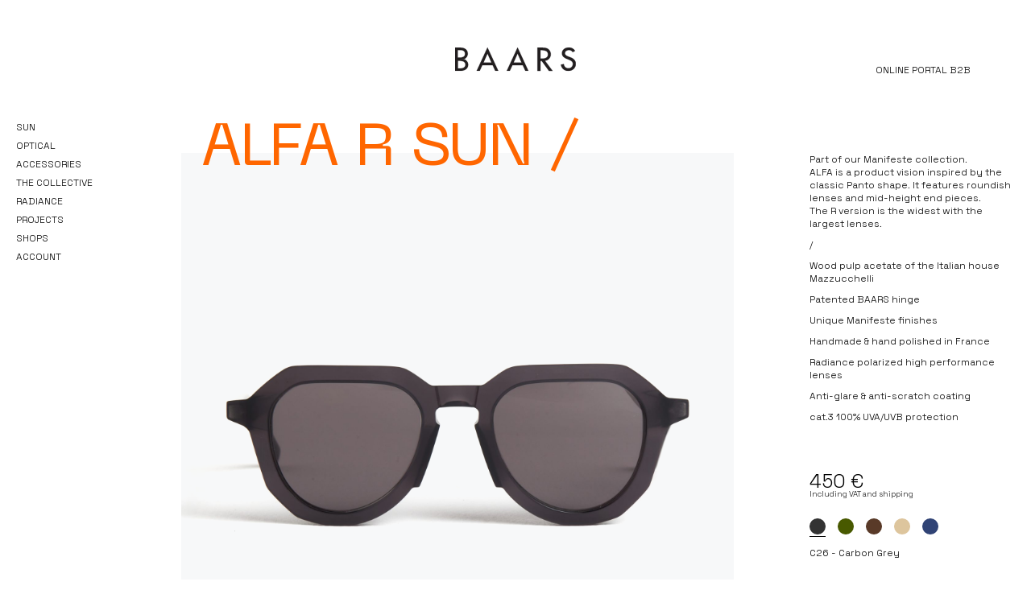

--- FILE ---
content_type: text/html; charset=utf-8
request_url: https://www.google.com/recaptcha/api2/anchor?ar=1&k=6Le4c9IZAAAAAKZxE0-ConuUHVioMzpk9hFcT7ZY&co=aHR0cHM6Ly9iYWFycy1leWV3ZWFyLmNvbTo0NDM.&hl=en&v=7gg7H51Q-naNfhmCP3_R47ho&size=invisible&anchor-ms=20000&execute-ms=30000&cb=jn2paw88qijt
body_size: 48196
content:
<!DOCTYPE HTML><html dir="ltr" lang="en"><head><meta http-equiv="Content-Type" content="text/html; charset=UTF-8">
<meta http-equiv="X-UA-Compatible" content="IE=edge">
<title>reCAPTCHA</title>
<style type="text/css">
/* cyrillic-ext */
@font-face {
  font-family: 'Roboto';
  font-style: normal;
  font-weight: 400;
  font-stretch: 100%;
  src: url(//fonts.gstatic.com/s/roboto/v48/KFO7CnqEu92Fr1ME7kSn66aGLdTylUAMa3GUBHMdazTgWw.woff2) format('woff2');
  unicode-range: U+0460-052F, U+1C80-1C8A, U+20B4, U+2DE0-2DFF, U+A640-A69F, U+FE2E-FE2F;
}
/* cyrillic */
@font-face {
  font-family: 'Roboto';
  font-style: normal;
  font-weight: 400;
  font-stretch: 100%;
  src: url(//fonts.gstatic.com/s/roboto/v48/KFO7CnqEu92Fr1ME7kSn66aGLdTylUAMa3iUBHMdazTgWw.woff2) format('woff2');
  unicode-range: U+0301, U+0400-045F, U+0490-0491, U+04B0-04B1, U+2116;
}
/* greek-ext */
@font-face {
  font-family: 'Roboto';
  font-style: normal;
  font-weight: 400;
  font-stretch: 100%;
  src: url(//fonts.gstatic.com/s/roboto/v48/KFO7CnqEu92Fr1ME7kSn66aGLdTylUAMa3CUBHMdazTgWw.woff2) format('woff2');
  unicode-range: U+1F00-1FFF;
}
/* greek */
@font-face {
  font-family: 'Roboto';
  font-style: normal;
  font-weight: 400;
  font-stretch: 100%;
  src: url(//fonts.gstatic.com/s/roboto/v48/KFO7CnqEu92Fr1ME7kSn66aGLdTylUAMa3-UBHMdazTgWw.woff2) format('woff2');
  unicode-range: U+0370-0377, U+037A-037F, U+0384-038A, U+038C, U+038E-03A1, U+03A3-03FF;
}
/* math */
@font-face {
  font-family: 'Roboto';
  font-style: normal;
  font-weight: 400;
  font-stretch: 100%;
  src: url(//fonts.gstatic.com/s/roboto/v48/KFO7CnqEu92Fr1ME7kSn66aGLdTylUAMawCUBHMdazTgWw.woff2) format('woff2');
  unicode-range: U+0302-0303, U+0305, U+0307-0308, U+0310, U+0312, U+0315, U+031A, U+0326-0327, U+032C, U+032F-0330, U+0332-0333, U+0338, U+033A, U+0346, U+034D, U+0391-03A1, U+03A3-03A9, U+03B1-03C9, U+03D1, U+03D5-03D6, U+03F0-03F1, U+03F4-03F5, U+2016-2017, U+2034-2038, U+203C, U+2040, U+2043, U+2047, U+2050, U+2057, U+205F, U+2070-2071, U+2074-208E, U+2090-209C, U+20D0-20DC, U+20E1, U+20E5-20EF, U+2100-2112, U+2114-2115, U+2117-2121, U+2123-214F, U+2190, U+2192, U+2194-21AE, U+21B0-21E5, U+21F1-21F2, U+21F4-2211, U+2213-2214, U+2216-22FF, U+2308-230B, U+2310, U+2319, U+231C-2321, U+2336-237A, U+237C, U+2395, U+239B-23B7, U+23D0, U+23DC-23E1, U+2474-2475, U+25AF, U+25B3, U+25B7, U+25BD, U+25C1, U+25CA, U+25CC, U+25FB, U+266D-266F, U+27C0-27FF, U+2900-2AFF, U+2B0E-2B11, U+2B30-2B4C, U+2BFE, U+3030, U+FF5B, U+FF5D, U+1D400-1D7FF, U+1EE00-1EEFF;
}
/* symbols */
@font-face {
  font-family: 'Roboto';
  font-style: normal;
  font-weight: 400;
  font-stretch: 100%;
  src: url(//fonts.gstatic.com/s/roboto/v48/KFO7CnqEu92Fr1ME7kSn66aGLdTylUAMaxKUBHMdazTgWw.woff2) format('woff2');
  unicode-range: U+0001-000C, U+000E-001F, U+007F-009F, U+20DD-20E0, U+20E2-20E4, U+2150-218F, U+2190, U+2192, U+2194-2199, U+21AF, U+21E6-21F0, U+21F3, U+2218-2219, U+2299, U+22C4-22C6, U+2300-243F, U+2440-244A, U+2460-24FF, U+25A0-27BF, U+2800-28FF, U+2921-2922, U+2981, U+29BF, U+29EB, U+2B00-2BFF, U+4DC0-4DFF, U+FFF9-FFFB, U+10140-1018E, U+10190-1019C, U+101A0, U+101D0-101FD, U+102E0-102FB, U+10E60-10E7E, U+1D2C0-1D2D3, U+1D2E0-1D37F, U+1F000-1F0FF, U+1F100-1F1AD, U+1F1E6-1F1FF, U+1F30D-1F30F, U+1F315, U+1F31C, U+1F31E, U+1F320-1F32C, U+1F336, U+1F378, U+1F37D, U+1F382, U+1F393-1F39F, U+1F3A7-1F3A8, U+1F3AC-1F3AF, U+1F3C2, U+1F3C4-1F3C6, U+1F3CA-1F3CE, U+1F3D4-1F3E0, U+1F3ED, U+1F3F1-1F3F3, U+1F3F5-1F3F7, U+1F408, U+1F415, U+1F41F, U+1F426, U+1F43F, U+1F441-1F442, U+1F444, U+1F446-1F449, U+1F44C-1F44E, U+1F453, U+1F46A, U+1F47D, U+1F4A3, U+1F4B0, U+1F4B3, U+1F4B9, U+1F4BB, U+1F4BF, U+1F4C8-1F4CB, U+1F4D6, U+1F4DA, U+1F4DF, U+1F4E3-1F4E6, U+1F4EA-1F4ED, U+1F4F7, U+1F4F9-1F4FB, U+1F4FD-1F4FE, U+1F503, U+1F507-1F50B, U+1F50D, U+1F512-1F513, U+1F53E-1F54A, U+1F54F-1F5FA, U+1F610, U+1F650-1F67F, U+1F687, U+1F68D, U+1F691, U+1F694, U+1F698, U+1F6AD, U+1F6B2, U+1F6B9-1F6BA, U+1F6BC, U+1F6C6-1F6CF, U+1F6D3-1F6D7, U+1F6E0-1F6EA, U+1F6F0-1F6F3, U+1F6F7-1F6FC, U+1F700-1F7FF, U+1F800-1F80B, U+1F810-1F847, U+1F850-1F859, U+1F860-1F887, U+1F890-1F8AD, U+1F8B0-1F8BB, U+1F8C0-1F8C1, U+1F900-1F90B, U+1F93B, U+1F946, U+1F984, U+1F996, U+1F9E9, U+1FA00-1FA6F, U+1FA70-1FA7C, U+1FA80-1FA89, U+1FA8F-1FAC6, U+1FACE-1FADC, U+1FADF-1FAE9, U+1FAF0-1FAF8, U+1FB00-1FBFF;
}
/* vietnamese */
@font-face {
  font-family: 'Roboto';
  font-style: normal;
  font-weight: 400;
  font-stretch: 100%;
  src: url(//fonts.gstatic.com/s/roboto/v48/KFO7CnqEu92Fr1ME7kSn66aGLdTylUAMa3OUBHMdazTgWw.woff2) format('woff2');
  unicode-range: U+0102-0103, U+0110-0111, U+0128-0129, U+0168-0169, U+01A0-01A1, U+01AF-01B0, U+0300-0301, U+0303-0304, U+0308-0309, U+0323, U+0329, U+1EA0-1EF9, U+20AB;
}
/* latin-ext */
@font-face {
  font-family: 'Roboto';
  font-style: normal;
  font-weight: 400;
  font-stretch: 100%;
  src: url(//fonts.gstatic.com/s/roboto/v48/KFO7CnqEu92Fr1ME7kSn66aGLdTylUAMa3KUBHMdazTgWw.woff2) format('woff2');
  unicode-range: U+0100-02BA, U+02BD-02C5, U+02C7-02CC, U+02CE-02D7, U+02DD-02FF, U+0304, U+0308, U+0329, U+1D00-1DBF, U+1E00-1E9F, U+1EF2-1EFF, U+2020, U+20A0-20AB, U+20AD-20C0, U+2113, U+2C60-2C7F, U+A720-A7FF;
}
/* latin */
@font-face {
  font-family: 'Roboto';
  font-style: normal;
  font-weight: 400;
  font-stretch: 100%;
  src: url(//fonts.gstatic.com/s/roboto/v48/KFO7CnqEu92Fr1ME7kSn66aGLdTylUAMa3yUBHMdazQ.woff2) format('woff2');
  unicode-range: U+0000-00FF, U+0131, U+0152-0153, U+02BB-02BC, U+02C6, U+02DA, U+02DC, U+0304, U+0308, U+0329, U+2000-206F, U+20AC, U+2122, U+2191, U+2193, U+2212, U+2215, U+FEFF, U+FFFD;
}
/* cyrillic-ext */
@font-face {
  font-family: 'Roboto';
  font-style: normal;
  font-weight: 500;
  font-stretch: 100%;
  src: url(//fonts.gstatic.com/s/roboto/v48/KFO7CnqEu92Fr1ME7kSn66aGLdTylUAMa3GUBHMdazTgWw.woff2) format('woff2');
  unicode-range: U+0460-052F, U+1C80-1C8A, U+20B4, U+2DE0-2DFF, U+A640-A69F, U+FE2E-FE2F;
}
/* cyrillic */
@font-face {
  font-family: 'Roboto';
  font-style: normal;
  font-weight: 500;
  font-stretch: 100%;
  src: url(//fonts.gstatic.com/s/roboto/v48/KFO7CnqEu92Fr1ME7kSn66aGLdTylUAMa3iUBHMdazTgWw.woff2) format('woff2');
  unicode-range: U+0301, U+0400-045F, U+0490-0491, U+04B0-04B1, U+2116;
}
/* greek-ext */
@font-face {
  font-family: 'Roboto';
  font-style: normal;
  font-weight: 500;
  font-stretch: 100%;
  src: url(//fonts.gstatic.com/s/roboto/v48/KFO7CnqEu92Fr1ME7kSn66aGLdTylUAMa3CUBHMdazTgWw.woff2) format('woff2');
  unicode-range: U+1F00-1FFF;
}
/* greek */
@font-face {
  font-family: 'Roboto';
  font-style: normal;
  font-weight: 500;
  font-stretch: 100%;
  src: url(//fonts.gstatic.com/s/roboto/v48/KFO7CnqEu92Fr1ME7kSn66aGLdTylUAMa3-UBHMdazTgWw.woff2) format('woff2');
  unicode-range: U+0370-0377, U+037A-037F, U+0384-038A, U+038C, U+038E-03A1, U+03A3-03FF;
}
/* math */
@font-face {
  font-family: 'Roboto';
  font-style: normal;
  font-weight: 500;
  font-stretch: 100%;
  src: url(//fonts.gstatic.com/s/roboto/v48/KFO7CnqEu92Fr1ME7kSn66aGLdTylUAMawCUBHMdazTgWw.woff2) format('woff2');
  unicode-range: U+0302-0303, U+0305, U+0307-0308, U+0310, U+0312, U+0315, U+031A, U+0326-0327, U+032C, U+032F-0330, U+0332-0333, U+0338, U+033A, U+0346, U+034D, U+0391-03A1, U+03A3-03A9, U+03B1-03C9, U+03D1, U+03D5-03D6, U+03F0-03F1, U+03F4-03F5, U+2016-2017, U+2034-2038, U+203C, U+2040, U+2043, U+2047, U+2050, U+2057, U+205F, U+2070-2071, U+2074-208E, U+2090-209C, U+20D0-20DC, U+20E1, U+20E5-20EF, U+2100-2112, U+2114-2115, U+2117-2121, U+2123-214F, U+2190, U+2192, U+2194-21AE, U+21B0-21E5, U+21F1-21F2, U+21F4-2211, U+2213-2214, U+2216-22FF, U+2308-230B, U+2310, U+2319, U+231C-2321, U+2336-237A, U+237C, U+2395, U+239B-23B7, U+23D0, U+23DC-23E1, U+2474-2475, U+25AF, U+25B3, U+25B7, U+25BD, U+25C1, U+25CA, U+25CC, U+25FB, U+266D-266F, U+27C0-27FF, U+2900-2AFF, U+2B0E-2B11, U+2B30-2B4C, U+2BFE, U+3030, U+FF5B, U+FF5D, U+1D400-1D7FF, U+1EE00-1EEFF;
}
/* symbols */
@font-face {
  font-family: 'Roboto';
  font-style: normal;
  font-weight: 500;
  font-stretch: 100%;
  src: url(//fonts.gstatic.com/s/roboto/v48/KFO7CnqEu92Fr1ME7kSn66aGLdTylUAMaxKUBHMdazTgWw.woff2) format('woff2');
  unicode-range: U+0001-000C, U+000E-001F, U+007F-009F, U+20DD-20E0, U+20E2-20E4, U+2150-218F, U+2190, U+2192, U+2194-2199, U+21AF, U+21E6-21F0, U+21F3, U+2218-2219, U+2299, U+22C4-22C6, U+2300-243F, U+2440-244A, U+2460-24FF, U+25A0-27BF, U+2800-28FF, U+2921-2922, U+2981, U+29BF, U+29EB, U+2B00-2BFF, U+4DC0-4DFF, U+FFF9-FFFB, U+10140-1018E, U+10190-1019C, U+101A0, U+101D0-101FD, U+102E0-102FB, U+10E60-10E7E, U+1D2C0-1D2D3, U+1D2E0-1D37F, U+1F000-1F0FF, U+1F100-1F1AD, U+1F1E6-1F1FF, U+1F30D-1F30F, U+1F315, U+1F31C, U+1F31E, U+1F320-1F32C, U+1F336, U+1F378, U+1F37D, U+1F382, U+1F393-1F39F, U+1F3A7-1F3A8, U+1F3AC-1F3AF, U+1F3C2, U+1F3C4-1F3C6, U+1F3CA-1F3CE, U+1F3D4-1F3E0, U+1F3ED, U+1F3F1-1F3F3, U+1F3F5-1F3F7, U+1F408, U+1F415, U+1F41F, U+1F426, U+1F43F, U+1F441-1F442, U+1F444, U+1F446-1F449, U+1F44C-1F44E, U+1F453, U+1F46A, U+1F47D, U+1F4A3, U+1F4B0, U+1F4B3, U+1F4B9, U+1F4BB, U+1F4BF, U+1F4C8-1F4CB, U+1F4D6, U+1F4DA, U+1F4DF, U+1F4E3-1F4E6, U+1F4EA-1F4ED, U+1F4F7, U+1F4F9-1F4FB, U+1F4FD-1F4FE, U+1F503, U+1F507-1F50B, U+1F50D, U+1F512-1F513, U+1F53E-1F54A, U+1F54F-1F5FA, U+1F610, U+1F650-1F67F, U+1F687, U+1F68D, U+1F691, U+1F694, U+1F698, U+1F6AD, U+1F6B2, U+1F6B9-1F6BA, U+1F6BC, U+1F6C6-1F6CF, U+1F6D3-1F6D7, U+1F6E0-1F6EA, U+1F6F0-1F6F3, U+1F6F7-1F6FC, U+1F700-1F7FF, U+1F800-1F80B, U+1F810-1F847, U+1F850-1F859, U+1F860-1F887, U+1F890-1F8AD, U+1F8B0-1F8BB, U+1F8C0-1F8C1, U+1F900-1F90B, U+1F93B, U+1F946, U+1F984, U+1F996, U+1F9E9, U+1FA00-1FA6F, U+1FA70-1FA7C, U+1FA80-1FA89, U+1FA8F-1FAC6, U+1FACE-1FADC, U+1FADF-1FAE9, U+1FAF0-1FAF8, U+1FB00-1FBFF;
}
/* vietnamese */
@font-face {
  font-family: 'Roboto';
  font-style: normal;
  font-weight: 500;
  font-stretch: 100%;
  src: url(//fonts.gstatic.com/s/roboto/v48/KFO7CnqEu92Fr1ME7kSn66aGLdTylUAMa3OUBHMdazTgWw.woff2) format('woff2');
  unicode-range: U+0102-0103, U+0110-0111, U+0128-0129, U+0168-0169, U+01A0-01A1, U+01AF-01B0, U+0300-0301, U+0303-0304, U+0308-0309, U+0323, U+0329, U+1EA0-1EF9, U+20AB;
}
/* latin-ext */
@font-face {
  font-family: 'Roboto';
  font-style: normal;
  font-weight: 500;
  font-stretch: 100%;
  src: url(//fonts.gstatic.com/s/roboto/v48/KFO7CnqEu92Fr1ME7kSn66aGLdTylUAMa3KUBHMdazTgWw.woff2) format('woff2');
  unicode-range: U+0100-02BA, U+02BD-02C5, U+02C7-02CC, U+02CE-02D7, U+02DD-02FF, U+0304, U+0308, U+0329, U+1D00-1DBF, U+1E00-1E9F, U+1EF2-1EFF, U+2020, U+20A0-20AB, U+20AD-20C0, U+2113, U+2C60-2C7F, U+A720-A7FF;
}
/* latin */
@font-face {
  font-family: 'Roboto';
  font-style: normal;
  font-weight: 500;
  font-stretch: 100%;
  src: url(//fonts.gstatic.com/s/roboto/v48/KFO7CnqEu92Fr1ME7kSn66aGLdTylUAMa3yUBHMdazQ.woff2) format('woff2');
  unicode-range: U+0000-00FF, U+0131, U+0152-0153, U+02BB-02BC, U+02C6, U+02DA, U+02DC, U+0304, U+0308, U+0329, U+2000-206F, U+20AC, U+2122, U+2191, U+2193, U+2212, U+2215, U+FEFF, U+FFFD;
}
/* cyrillic-ext */
@font-face {
  font-family: 'Roboto';
  font-style: normal;
  font-weight: 900;
  font-stretch: 100%;
  src: url(//fonts.gstatic.com/s/roboto/v48/KFO7CnqEu92Fr1ME7kSn66aGLdTylUAMa3GUBHMdazTgWw.woff2) format('woff2');
  unicode-range: U+0460-052F, U+1C80-1C8A, U+20B4, U+2DE0-2DFF, U+A640-A69F, U+FE2E-FE2F;
}
/* cyrillic */
@font-face {
  font-family: 'Roboto';
  font-style: normal;
  font-weight: 900;
  font-stretch: 100%;
  src: url(//fonts.gstatic.com/s/roboto/v48/KFO7CnqEu92Fr1ME7kSn66aGLdTylUAMa3iUBHMdazTgWw.woff2) format('woff2');
  unicode-range: U+0301, U+0400-045F, U+0490-0491, U+04B0-04B1, U+2116;
}
/* greek-ext */
@font-face {
  font-family: 'Roboto';
  font-style: normal;
  font-weight: 900;
  font-stretch: 100%;
  src: url(//fonts.gstatic.com/s/roboto/v48/KFO7CnqEu92Fr1ME7kSn66aGLdTylUAMa3CUBHMdazTgWw.woff2) format('woff2');
  unicode-range: U+1F00-1FFF;
}
/* greek */
@font-face {
  font-family: 'Roboto';
  font-style: normal;
  font-weight: 900;
  font-stretch: 100%;
  src: url(//fonts.gstatic.com/s/roboto/v48/KFO7CnqEu92Fr1ME7kSn66aGLdTylUAMa3-UBHMdazTgWw.woff2) format('woff2');
  unicode-range: U+0370-0377, U+037A-037F, U+0384-038A, U+038C, U+038E-03A1, U+03A3-03FF;
}
/* math */
@font-face {
  font-family: 'Roboto';
  font-style: normal;
  font-weight: 900;
  font-stretch: 100%;
  src: url(//fonts.gstatic.com/s/roboto/v48/KFO7CnqEu92Fr1ME7kSn66aGLdTylUAMawCUBHMdazTgWw.woff2) format('woff2');
  unicode-range: U+0302-0303, U+0305, U+0307-0308, U+0310, U+0312, U+0315, U+031A, U+0326-0327, U+032C, U+032F-0330, U+0332-0333, U+0338, U+033A, U+0346, U+034D, U+0391-03A1, U+03A3-03A9, U+03B1-03C9, U+03D1, U+03D5-03D6, U+03F0-03F1, U+03F4-03F5, U+2016-2017, U+2034-2038, U+203C, U+2040, U+2043, U+2047, U+2050, U+2057, U+205F, U+2070-2071, U+2074-208E, U+2090-209C, U+20D0-20DC, U+20E1, U+20E5-20EF, U+2100-2112, U+2114-2115, U+2117-2121, U+2123-214F, U+2190, U+2192, U+2194-21AE, U+21B0-21E5, U+21F1-21F2, U+21F4-2211, U+2213-2214, U+2216-22FF, U+2308-230B, U+2310, U+2319, U+231C-2321, U+2336-237A, U+237C, U+2395, U+239B-23B7, U+23D0, U+23DC-23E1, U+2474-2475, U+25AF, U+25B3, U+25B7, U+25BD, U+25C1, U+25CA, U+25CC, U+25FB, U+266D-266F, U+27C0-27FF, U+2900-2AFF, U+2B0E-2B11, U+2B30-2B4C, U+2BFE, U+3030, U+FF5B, U+FF5D, U+1D400-1D7FF, U+1EE00-1EEFF;
}
/* symbols */
@font-face {
  font-family: 'Roboto';
  font-style: normal;
  font-weight: 900;
  font-stretch: 100%;
  src: url(//fonts.gstatic.com/s/roboto/v48/KFO7CnqEu92Fr1ME7kSn66aGLdTylUAMaxKUBHMdazTgWw.woff2) format('woff2');
  unicode-range: U+0001-000C, U+000E-001F, U+007F-009F, U+20DD-20E0, U+20E2-20E4, U+2150-218F, U+2190, U+2192, U+2194-2199, U+21AF, U+21E6-21F0, U+21F3, U+2218-2219, U+2299, U+22C4-22C6, U+2300-243F, U+2440-244A, U+2460-24FF, U+25A0-27BF, U+2800-28FF, U+2921-2922, U+2981, U+29BF, U+29EB, U+2B00-2BFF, U+4DC0-4DFF, U+FFF9-FFFB, U+10140-1018E, U+10190-1019C, U+101A0, U+101D0-101FD, U+102E0-102FB, U+10E60-10E7E, U+1D2C0-1D2D3, U+1D2E0-1D37F, U+1F000-1F0FF, U+1F100-1F1AD, U+1F1E6-1F1FF, U+1F30D-1F30F, U+1F315, U+1F31C, U+1F31E, U+1F320-1F32C, U+1F336, U+1F378, U+1F37D, U+1F382, U+1F393-1F39F, U+1F3A7-1F3A8, U+1F3AC-1F3AF, U+1F3C2, U+1F3C4-1F3C6, U+1F3CA-1F3CE, U+1F3D4-1F3E0, U+1F3ED, U+1F3F1-1F3F3, U+1F3F5-1F3F7, U+1F408, U+1F415, U+1F41F, U+1F426, U+1F43F, U+1F441-1F442, U+1F444, U+1F446-1F449, U+1F44C-1F44E, U+1F453, U+1F46A, U+1F47D, U+1F4A3, U+1F4B0, U+1F4B3, U+1F4B9, U+1F4BB, U+1F4BF, U+1F4C8-1F4CB, U+1F4D6, U+1F4DA, U+1F4DF, U+1F4E3-1F4E6, U+1F4EA-1F4ED, U+1F4F7, U+1F4F9-1F4FB, U+1F4FD-1F4FE, U+1F503, U+1F507-1F50B, U+1F50D, U+1F512-1F513, U+1F53E-1F54A, U+1F54F-1F5FA, U+1F610, U+1F650-1F67F, U+1F687, U+1F68D, U+1F691, U+1F694, U+1F698, U+1F6AD, U+1F6B2, U+1F6B9-1F6BA, U+1F6BC, U+1F6C6-1F6CF, U+1F6D3-1F6D7, U+1F6E0-1F6EA, U+1F6F0-1F6F3, U+1F6F7-1F6FC, U+1F700-1F7FF, U+1F800-1F80B, U+1F810-1F847, U+1F850-1F859, U+1F860-1F887, U+1F890-1F8AD, U+1F8B0-1F8BB, U+1F8C0-1F8C1, U+1F900-1F90B, U+1F93B, U+1F946, U+1F984, U+1F996, U+1F9E9, U+1FA00-1FA6F, U+1FA70-1FA7C, U+1FA80-1FA89, U+1FA8F-1FAC6, U+1FACE-1FADC, U+1FADF-1FAE9, U+1FAF0-1FAF8, U+1FB00-1FBFF;
}
/* vietnamese */
@font-face {
  font-family: 'Roboto';
  font-style: normal;
  font-weight: 900;
  font-stretch: 100%;
  src: url(//fonts.gstatic.com/s/roboto/v48/KFO7CnqEu92Fr1ME7kSn66aGLdTylUAMa3OUBHMdazTgWw.woff2) format('woff2');
  unicode-range: U+0102-0103, U+0110-0111, U+0128-0129, U+0168-0169, U+01A0-01A1, U+01AF-01B0, U+0300-0301, U+0303-0304, U+0308-0309, U+0323, U+0329, U+1EA0-1EF9, U+20AB;
}
/* latin-ext */
@font-face {
  font-family: 'Roboto';
  font-style: normal;
  font-weight: 900;
  font-stretch: 100%;
  src: url(//fonts.gstatic.com/s/roboto/v48/KFO7CnqEu92Fr1ME7kSn66aGLdTylUAMa3KUBHMdazTgWw.woff2) format('woff2');
  unicode-range: U+0100-02BA, U+02BD-02C5, U+02C7-02CC, U+02CE-02D7, U+02DD-02FF, U+0304, U+0308, U+0329, U+1D00-1DBF, U+1E00-1E9F, U+1EF2-1EFF, U+2020, U+20A0-20AB, U+20AD-20C0, U+2113, U+2C60-2C7F, U+A720-A7FF;
}
/* latin */
@font-face {
  font-family: 'Roboto';
  font-style: normal;
  font-weight: 900;
  font-stretch: 100%;
  src: url(//fonts.gstatic.com/s/roboto/v48/KFO7CnqEu92Fr1ME7kSn66aGLdTylUAMa3yUBHMdazQ.woff2) format('woff2');
  unicode-range: U+0000-00FF, U+0131, U+0152-0153, U+02BB-02BC, U+02C6, U+02DA, U+02DC, U+0304, U+0308, U+0329, U+2000-206F, U+20AC, U+2122, U+2191, U+2193, U+2212, U+2215, U+FEFF, U+FFFD;
}

</style>
<link rel="stylesheet" type="text/css" href="https://www.gstatic.com/recaptcha/releases/7gg7H51Q-naNfhmCP3_R47ho/styles__ltr.css">
<script nonce="13eSsCsSqyrVnUCghSb0CQ" type="text/javascript">window['__recaptcha_api'] = 'https://www.google.com/recaptcha/api2/';</script>
<script type="text/javascript" src="https://www.gstatic.com/recaptcha/releases/7gg7H51Q-naNfhmCP3_R47ho/recaptcha__en.js" nonce="13eSsCsSqyrVnUCghSb0CQ">
      
    </script></head>
<body><div id="rc-anchor-alert" class="rc-anchor-alert"></div>
<input type="hidden" id="recaptcha-token" value="[base64]">
<script type="text/javascript" nonce="13eSsCsSqyrVnUCghSb0CQ">
      recaptcha.anchor.Main.init("[\x22ainput\x22,[\x22bgdata\x22,\x22\x22,\[base64]/[base64]/UltIKytdPWE6KGE8MjA0OD9SW0grK109YT4+NnwxOTI6KChhJjY0NTEyKT09NTUyOTYmJnErMTxoLmxlbmd0aCYmKGguY2hhckNvZGVBdChxKzEpJjY0NTEyKT09NTYzMjA/[base64]/MjU1OlI/[base64]/[base64]/[base64]/[base64]/[base64]/[base64]/[base64]/[base64]/[base64]/[base64]\x22,\[base64]\\u003d\x22,\x22YMK1McKHwrfCo8KDOwbCsCVew7HDp8KHwqHDjMK2wpctw6UGwqTDkMO1w4DDkcKLPcKrXjDDnMKjEcKCXlXDh8KwHU7CisOLfGrCgMKlR8OcdMOBwp0Ew6oawrJrwqnDrwbCmsOVWMKRw5nDpAfDshQgBzTCt0EeUmPDujbCnGLDrD3DocK3w7dhw7/[base64]/DkXzCtz16BQ0zwoB3wqTClBjDrCLDh0R9wq3Cpn3Dk2FqwosFwpfChDfDnMKew5QnBEcbL8KSw7bCpMOWw6bDrsOYwoHCtl4PasOqw5huw5PDocKXL1VywobDmVAtaMK2w6LCt8OMNMOhwqARO8ONAsKPUHdTw4EsHMO8w6DDsRfCqsOCeCQDYxYFw7/CpypJwqLDjiRIU8Kdwr1gRsOEw77DllnDpsOfwrXDunV3NibDksK8K1HDgFJHKQjDksOmwoPDpcOrwrPCqADCpsKEJizChsKPwpoww7vDpm5lw4UeEcKUfsKjwrzDgMKIZk1tw4/DhwYZYCJyXMKMw5pDSMObwrPCiV7Dqwt8VcO0BhfCmsOdworDpsKPwrfDuUtWaxgieB9nFsKzw4xHTEHDuMKADcK8WyTCgynCryTCh8O0w7DCuifDiMKJwqPCoMOoKsOXM8OaJlHCp0I9c8K2w4XDiMKywpHDt8Kvw6F9woNbw4DDhcKFbMKKwp/[base64]/CjcOCcTfCnBALwrfCnHIxwpJUw7bDmcKAw6IhFcO2wpHDpGbDrm7DvsKmMkt3ecOpw5LDj8KICWVsw5zCk8KdwpN2L8Oww5jDh0hcw7rDsxc6wpHDvSo2wpZ9A8K2wroOw5llasOhe2jCrStdd8K/wr7CkcOAw5XChMO1w6VCZi/CjMO1wrfCgzt0asOGw6Zvd8OZw5Z1ZMOHw5LDpQp8w41ewprCiS9/YcOWwr3DjsO4M8KZwrrDrsK6fsORwrrChyF0c3EMaQLCu8O7w45PLMO0BCdKw6LDjGTDox7DtXUZZ8K9w4cDUMKOwqUtw6PDi8OZKWzDnsKYZ2vCiG/Cj8OPMcO6w5LChWEtwpbCj8ORw7jChcKdwpfCv3ICM8O/JHxbw5vCsMKSwo7DlsOiw5/[base64]/[base64]/BHUuwpfCqcO3w73Djytow7zDrMKbw4TCrSAOw7wsOcKnTA/Cg8K4w5wHWsOlJUHDrXF/ek12ZcKTwoRoIyvDr0rCkypAHVd4bRDDnMOywqzCjHLChAkpdCdZwoolClg1wq3Cu8Ktwqtfw5Bdw4jDi8KmwoF9w4M6wo7DlxHDsBzDhMKdwo/Dim/CjGjDsMOIwpghwq93wpFFFMKQwpLDogEPRMKKw6BOccOtFsOmb8KBWAttPcKLDsOeLXEUVHtvw7trw5jDsnFkTsO6VFwQwopXP3zChwDDtMKwwoQjwrDDtsKOwpnDpzjDhE48woALScOuw59fw4DDhMOZKsKIw7XCnzMEw7VLEcKCw7UQR3ALw4/Dv8K0BMKHw7g2QD7Cv8OLcMKTw7DCm8O5w5haBsOPw7PCh8KubsK2dgHDvsKgwrHCm2XDsQfCssK5wpDClcOfXMOGwr3CnMOSaCTCik/[base64]/wroEwo4Caj48wqXDlMOTLgZuECbClsOgw4kbw4QeSlM/[base64]/CosO8ZHE2w5jCssK/w4bCh8O4W8OWw73Dn8OHw7tFw4DCo8Ozw78MwojCnsOVw53Ds0FPw5XCqj/DvMKiCkXCvhzDjTPCjh9MVsKAA1DCrCB+w5g1w4dbwo3CtUYXwqNSw6/DpsKSw55JwqHDs8K1DBVWPcKOXcOUAsKmwpzCrlfCgQTCtA0wwo/[base64]/DtcKKP1PCpwfCmMKXRMOge1xkwoZ6X8OfwpjDrD89EsKnI8OyKFrDocKgw4hVw63DqEHDiMK8wq8hTCY/w6fDiMOvw7pcwpE2ZcOfR2sywqLDkcOIYUrDqBzDpDNjXMKQw4NeHMK/[base64]/CpwxDdcKyw77Cv8KdbMOKw7bDrsKGwqdJUFJLDMKHGMKEwqU/C8OTesOjVsO1w5PDknbCiFTDicOIwqvCvsKuwrp9fsOQwqbDk0QOJWrCpzoHw5MPwqcewp/CpGjCucO5w4PDnF0IwpTCmcKufnzCjcOhwo94wp7Dsmhvw7tDw48Kw7B3wozDi8KtasO5woIVwphAA8K7AcOdCCTChn/DpcOBfMKgU8Kdwrp7w4hHEMOLw7l2wpR3w5gpXcODw6rCvMOMBGY5w45NwrnDqsKFYMOmw53DjcKdwrxjwo7DjsKew4LCsMOvGioiwq01w4wTGzZowrlBAsO5IsOTw4BSwrJFwq/CksKkwqQ+DMKxwqDClsK3ZUHDrcKfZR1sw5hlDkDCu8OwJsOjwobDusK5w4LDijkxw4nCl8O9wrAzw4jCoiTCocO8w5DCqMKlwoUoAyXChmZ6XsODWsOtbcOIYcKpcMKxw4AdBSnDtMOxL8OYcnZyFcOMwrsew6PCrcOtwqIQw7jCrsO+w5/DkRBBb2ZaTBdLHSnCh8OQw5rCkMOSenEGNEbDk8OEGmcOwrwIfD9Aw5g+DioJfsOaw7jCilJuVMKsZ8KGZsKgw5wGw6XDoxMnwpjDhsOHPMKTNcKUfsOnwpZXGA7DgknDncOkAcOQZgPDsRB3dxl/[base64]/wo7Cn8KNH8K0IizCgTNpflDCrMKZUjnDg1fDrsKBwoTDqMO0w7QCSSfCrVbCvVBHwpdmVsK3DsKJHEjDv8KXwqo/woA+WkrCp0vCjMKuNz1wAywsNU/[base64]/DsGM/[base64]/Dj8Kcwq7DjTDCpQDCrsOaSMODD8Khw7VVw6XClBVjMFpSw4tBw49CDnVCVnhlw6w/wrxLw4/CigURO2/DmsKxw49Pwosvw6bClMOtwqbDmMKVFMOhVAYpw7FOwotnw7cLw5gAwpzDpjjCvE/CisOcw7ZULU16wrzDl8K/dMOjQH44wpIhPxlUe8OAfQIWRsOXKMOlw47DmcKQBmHCicKtdQ1BdGNfw6vDhhDDglzDr34Lb8KydgfCjwRFaMKnRsOiIMK3w7jDnsOEcXcJw5LDk8OSw6kNAyJLeDLCgzhgwqPDnsKFbiHDlH9JSg3DkQ3CncKaBRw/PE7CjR1Xw6Jdw5vCjMO9wr/[base64]/CsMKwcHrDhMOxw6JkBjAmwoI/[base64]/DqkvCksOdwrzCojlkUcK4V8O0w75nUMOuw5AcScKxw5/CtBwifS0iNVzDhBB5wqRBYVA6dh1+w7EpwrfDpTlQKcKESEfDlT/CuEzDtMKqQcKmw7sOAB5ZwqIrVg4iQMOwCHYzwoLCth1/wqswFcOWH3BzS8ODwqbDlMOqwpbCncOLdMOYw41afcKKwozDocKpwpjCgnclQ0fDpm18wo/DjFXDqTMawpcgKMOqwqTDkMOdw6vClMOYEnDDohw4w77Ds8OhdsOgw6cLwqnDikPDrnzCn2PCugJ2FMOUEFrDhC5rw4zDvX47w6w4w4QrEXzDkMOvF8KkXcKbUMKNbMKTX8ObXjMMG8KBUsKxTERSwqvCgw3ClW/ChRDCiFTChEg7w6M2P8KPSCQCw4fCvCt+DlzCkWg8wo7DvmXDl8Oxw4LCikRJw6XCshkZwq3Ch8OuwpjDlsKOaVvDgcKkHgQpwr9xwqFZwqzDpGjCkhvCmiJkCcO4w44Fa8OQwo0+CgXDnsOua1klKsOZwo/Drz3DqQEpJklEw7HCsMOoQcOBw79rwooGw4I/[base64]/Dn1Frwq3CqsKoQ8KTwqrDi0vCi8Kmw67Cl8KEFkfCj8KWMUY+w5EsBXLCn8OTw4jDg8OuHERRw6wnw5fDqA5MwpxtKW7CqTx/w4/DsXnDpzLDrMKDaznDqcO/wqbDi8Kcw68NZC4Rw6cCFsOzMMOsNkTCnMKbwqPCpsO4GMOBwrV2G8O5w57DuMK0wqgzO8KOYcOBDybCpMOVwp0NwodBwo3Cm17CmsKfw5bCqxjCosOzwoHDvcKHbcOUZ29hw6rCqTsgVsKuwp/DmsKGw6/CjsOdV8Khw73DucK9E8OFwpPDrsKgwo7Do1s/PmI1w6vCvQPCklQyw4YCM3J7wqocdcONwo1ywpfDgMKZeMKVXycbblPChMKNNlpfCcKawow6eMKMw6HDilwDX8KcNMOSw77ChzjDocOww5R+WcOOw57DowpwwozCrcOxwpQ1GwBZdMOCalTCkVF/[base64]/[base64]/w7HDkiZ+wpYJAsOpwrbCvETCg8OEVMOgw5LDoAIfdk/[base64]/CqwbDocO0w47CscKmEMKtwrdCKSHCtmkqSgPDq1hIRMOaP8KqBxDCtXrDuSTCoG7DozPCu8OTTVZPw7bDiMOfHXvCp8KjMcOVwo9dwrzDksOAwr3Cr8OQw73Dg8OTOsK0ZlDDnsKYHHYyw6vDpxvChsK/KsKkwqh8w5XCqsKVw4hmw6vDlUsPIsKaw7lOEgI3DHpMTGAIB8KOw4VmKA/Cp2XCmzMSIWbCosOQw49qSlZuw5BaWBImChd9wrlIw7MLwo80wqTCuwvClW7CtQ7DuwDDs05SAQwHXULChUlPGMO0w4zDsljCn8O4UsOxGMKCw53Dq8OcHsKqw4xewpnDmBXCscK0fR40Vjk3wpptBgQQw58NwqhBH8KJPcOlwq4cMnzCjDjDn3TClMOmw7R/VBJfwozDp8KXEsOwPcOTwqvCtsKVbHcNKWjCkXTCj8KjasOEQsKjIBfCrsK5aMOxWMKLJ8Orw6TDkQvDm1sQTsOpw7HDkTTDqy9OwojDrMO+w7XCi8KGK1bCt8KIwrtkw7rCu8OQw4bDmGfDl8KFwpDDjgDCt8Kfw6DDoW7DqsKGax/CiMKowovDplnDpQjDuSg9w7NnMsOXfsOJw63CqETCi8Kyw6xHc8KlwoDCq8Kea1k7w4DDtl/[base64]/Cg8O/[base64]/w4/[base64]/GzDDr8KOEsKgwq7CvnHDqMK+w5Bkw5vCtUDCjEfCu8O9V8O/w5JnXMO6wo3DhMOTw7oCwrDDq0DDqTNVV2ADDWpAZcOTdyDClH/[base64]/w5RfwoXCi8Ouw5vDkMO5wrJncsKNw4lew6zCuMOzw6BnZMKrRinCiMOHwoldGsKuw6nCgMKFXsKYw6NWw4tdw60zwp3Dj8KHw6IFw4XCiljCi0R4wrLDuG7Cpw0/V3XCoGDDhcOMwovCinbChcK2w7LCpVrDh8O4dcOVw4rCq8Otfw9cwqXDkMOwdFrDqUZww7LDmQw/wq8DI3TDugFiw7gaDCHDmBfDukvCj1BjeHE+G8Orw7FTDMOPPQjDpMKPwrHDksOxBMOUTMKYwqXDoQzDhcOORVofw7/DnQvDtMKwPsO7NMOJw5zDqsKoM8Kyw4DCgcKnScOow73ClsK6wrPDoMOzTRYDw7HDrhXCpsKiw4p6NsKcwpJnVsOILcOlBBTCiMOkPsOyUMO/w40yacOQw4TDhjVnw481FBNiE8O4dWvCkk0CRMKffMOCwrXDkHLDhR3DpH9DwofCh0Izwr/CuxZ0ORLCo8O7w48fw6d7EgLCiVdnwpvChng9DmHDmcOfw57DrjFTV8Oew5UBw7rDgcKYworCp8KLFMKAwoMyfMOcaMKASMOjM2cmwrPDhMKaMMK6SjhBCcKuFTnDk8O6w68KcALDpw3CvA3CvsOQw7fDtjbCvy/CpcO5wqU7w5Bywrsjw6/[base64]/w64/w65gccKZw5MpX8OLQ8KAwqdKw5QOOTROw5rDnH5+w5VbC8Ovw5scwr/CgFjCtRcXJMO7w5xRwqRuUMKlwrrDuCnDilTDtMKHw6HDm1RkbxJAwoLDhxdsw7XCtVPCqg/CllENwp5aXcKiw5k+wpB8w4ISJMKLw7XCisKOw6pIbHrDv8OTfA88BcOYcsOEOlzDo8OxKcOQDgxpIsOMeUbDg8OQw4DDpsK1NyDCj8Kow5TDnsKQfiERwobDuEDCl1Zsw4obOsO0w7MdwqRVWsK8wqTDhS3Clxp+woHCtcOWQSTDm8OLwpYdOMKsRzXDt3zCtsKjw5/Du2/CpMKmXg3CmAPDiQ4xV8KJw6Iuw7c7w6stw5RWwp4bTlhCO1p8VcKlw5PDkMK1IGnCvnnDlsOnw55twqfDk8KtMzzDpX5fTcOMLcOeNQjDvDglY8OGBC/CnnDDk2kBwodEfm/DrCpgw7EHQGPDkGHDpcOUbjPDvl7DkjHDncKSFUJTCy40w7dvwqQpw6lkWgxFw4LCq8Kaw73DhBwTwrsiwr3Dr8Oxw4IGw7bDucO2dVAvwphzahZQwovDl3FoUMOgwqjChnhKcwvChUl0w4PColJ5w6jCicO3fwpNBh7DgB/CixALTxpdw5JQwowmNsOvw4/CiMKjan4swqJQdzrCmcKZwrEfwodWw5/CmjTCgsKTBjjChwprc8OMTA7DvQU2SMKUwqZFHn5gWMOTw4ZiEMKGN8OJQ2ZQIlPCpcKqWcOockvCrsOZHWjCmAPCphYfw63Dn0UCTcO/wrDCuX8AIgUzw6jDq8OFZBErFsOaDMO1w4/CoG/CocOZHsOjw7J0w4XCgcKnw6HDo3rDh03DvcOZwpjCmm/[base64]/Dmzc0wqV2w5h3MG1fwpTDncOYw5wlIGZiFRzCtMK5K8KQRcO9w6pYMiYYw5MUw7fClxs3w6nDrsKzcMOXDMKrK8KJWVjCrWp1f1fDjsKkwr5uNsK8w4zDqMKCM2jCj3vDhcKAJcO8wpQtwrHCoMObw4XDsMK5dcOnw4XClEM/AcO6wq/CnMO6MnzClmsNAsOIAWB3w6jDosOyWBjDhnwpXcOXwpB0fFJGVj/Du8KRw4FaQsOjADnCnTrDvMKPw61kwpUIwrjDqlfDt2w/wrfCvsK/wroUFcKmQ8K2PSDCk8OGY3o8wpFwDmxtQmLCjcKYwrsHbw9cP8Ktw7bCllvDkMOdw7h/w70bwprDmsOSXWI9V8KwFTbCpGzDh8OUw5gFPFHCmcOAejDDrMKew4Yzw6Vrwpl8PnDDlsOvL8KSYcKQVFxgwr7DhXh4HxXCsHZGL8O9PQQqw5LCn8OuLDTCkcKgKMOYw5/CmMO8asONwrkSw5bCqMKTc8Okw6zCvsKqBsKheFbCvS/[base64]/DgkvDnMOHwoobw7DDvsKnwp/DkyTDumTCkS7DgsKaw7VDw5kxB8KRwrEZQSMiY8KnEGd0B8KTwoJUw7zClA3Dk3PDjXLDg8O2wrLCoWLDgcKKwo/Dul3DgsK0w7PCviUGw68qw4Z4w5UkWXgXAcKlw60uwrHDrMOhwq3Di8KXYjTDkcKQZg0+Z8KcX8OhfcKMw7FhFsKIwrUXIh7DocKjw7bCmmp3wrPDvTLDnSPCoDEnOW1owrfCvW/ChsKYc8OEwogPLMKUM8KXwrPDgFFvZjQtIsKTw4MLwrdPwpt5w7vCizLClcOuw4Isw6nDmmgXw44+bMOuYBnDuMKyw5rDog7Dm8KjwobCugF1w5xawpELwplDw68dDMOvDF/[base64]/CuF7CqsOqwrsYwqLCiFl2CCVgwrrCiV0gDT5nPjjCjcOHw5JOwq06w4EzbMKIOsKew4sDwpAxfn/DtcKqw6tGw7nCkTgzwp4TacK2w4LDrcKuZ8K1LlnDisKhw6vDmwdJUm4AwrAiGMKTGMKcfh7CiMOvw7bDmMOgW8OcL1h4ImtZwpPClzIHwoXDgXvCnk8Zwr/CjMOGw53DvxnDr8KdKmEIKcKrw4bChn18wr7DtsO4wpPDtsK+NjXCi0BqJTlkUjTDnTDCuTXDiQgewq5Mw5bDusOwG0wZw4TCmMONw7UdAnLDucOnDcOqacONN8KBwr1DC2sbw5hqw4fDpk3CocK0KcK3wrvDhMONw7/[base64]/DkcObwoB5wpHCuibCo8KTwp3CrzwJw4/[base64]/[base64]/X3I3w5HCqsOzPcKbf0jDj8Kffy7CoMKFw5w5w411wq3DhsKMWHFsKcOjcFDCu2d0EMKfDE/CnMKGwr9HajPCg1zCu3nCvzbDvzApwowEw4XCtyTChg1bbsOVfi4Bw7zCq8KsNgzCqzbCrcO8w64BwoMzw7kKXiLDhDzCksKhw7xnwpMsbCg/wooxZsK9b8O5PMOYwqZ0wofDpgUvwovDtMKNWUPChcKsw5Y1wqvCnMK7VsO5XgfDvRTDvgzDoFXCkQbConYXwrEVwprDhcOnwr85wpo4PsOjEGsEw7TCnsOww7rCoGNFw50/w7TCpsOgw6FHalvCqcONdsOZw7kAw4TCl8KDHMKebGxdw7lOf3c2wpnCokXDv0fCl8Krw7ltGFvDpsKXGsOlwr1sISLDuMKwDMKKw53CpsOtV8KHBx0kZMOsERg/wprCoMKLIsOJw6UvJsKoQ1IlU20MwqFaesOkw7vCjDfCvybDqA4ywqfCucOJw4vCpcOrHcKAbhcZwpAww6cSecKsw7VrOSVzwrd3c1FZEsOEw5bCl8OBRMOJwqPDgCHDsjvCoArCpjpEVsKrw5MdwpAfw6Yqwqhaw6PCmy/Dk1BTYgRTZibDnMOBb8OIfRnCjcKrw7VyDywXK8Kkwr8zDXgxwoZqEcKowoMFKjPCu2XCncKVw4QIYcKWN8KLwrLCgsKAw6cTSMKBc8ONb8KAw6MgYcKJRzk7S8K+Nj/Ck8Otw7hdEsOVGSbDh8KtwqfDrcKRwohQfVEnEiUDwo3Cl3s6wrA9fH3DoAfDp8KSFMOww7jDtAhrfFjCnFPDjF/Cq8OvLcKzw7fCvQXDqinDrsOtRGYWUsOdHsOkYlEpKz0Mw7XCjm0TwonCqMKDw64zw5bCvMKjw4w7L1MCGcODw5nDvzNERcOmfwF/Bx4zwo0pCMKRwoTDjDJ6IG1rB8OAwpkuwolEw5HCu8OTw7xcVcO3dcO6OXPDrsOGw7Yhe8KZBjl4eMO3cC7CrQIgw7giF8O/[base64]/[base64]/MzXDiMKKA8KOZSZFwo3DssOrbcK9wq97wpx7Lz1Dw4nCuww+L8OfPcKedW8Jw5sdw6LCjMK+I8O1w7FZPsOlLsKvQz4nw5vChMKYNsKdPcKib8O7FcO4YcKzPkwPIMKPwrwbw6zCp8KHwrENDkDCmMOMw5bCggl4Lg8awo7ClUYTw5/DsjHDqcK8woVCXSvCkcOlP0TDisKEVHHCrlTCg1FtYsKLw67DtsKywpNuEcK4CsKdwpVmw4LCongGX8OpUsK+bRkawqbDjFZsw5ZpKsKzdMOINXfDqHQPG8OlwoXCkg7DuMOQQ8O+OiwrOSERw7EHdxzDlkZow5PDiU/[base64]/w6Vnwo5Nw5NywqPCqjNEw7ZLIwPDqsKALm7Dnn7Dt8O9JMOgw7NDw4ooMcOJwpHDusOOVGvClDppOwvDpkUAwrIMwp3DvnADXSPCk1ZkC8KvQjgyw5pcFjxWwpvDlsKwJlt5woV6wrZIwqAGY8OrScO7w5XCjMKZwpjChMORw5txwq/CjgJQwqfDnj/Cm8KWJDPCqFbDqcOXAsOAJyM7w6ASw4Z/[base64]/Cn0TDgQXCp8Oww5QNwoEow5jDqsKJw5lyYMOTwqPCvMKXJTzDmjXDkcOxwodowp4mw7EZM0nCiUVUw74aURzCqcO5BcKrAmfCqEM1PsOWwrtla30nQ8Otw5fDnQsVwpDDncKowo7Dh8OBPxZWRcKwwrHCvsOTcCbClMO8w4/[base64]/CjsKEZHYCw5rDvxzCtWcuwq/CvcKJw64Ow6LCscOeOcKEP8K6AsOAwrw3FS/[base64]/CqsKHWRHClHVTPcKMfDjDncOBw6Q4XywleSpCOMOrwqPCgMOgdCvDoTJBSWomRyHCtQVwAS4ZQVYMScKEbXPCs8O3c8O6wpfDqcO/ZVshFmXCqMOwJsK8w7nDgBrCohnDu8OUwoLCvCBUIcKawrnCi3jCo2jCo8OswpvDhcOZaX90I3vDhFUPaAlbLMOuwo3CtGoVSEhiFH/Co8KLVsOYYsOaOMK1C8O1wpFmPwXCj8OGJUPDtcORw6hRaMKaw69lwoHCrWhCwpDDpUsrQsOhXMOMcMOkekTCv1HDsiR5woHDnxPCjHEGAVbDh8KDG8OlexvDjGkjN8Kxw5VGMhzCqRZowoluw7jCksKqwpVhbErCozPCm38Xw4HDhBMmwp/[base64]/[base64]/CmgVPMMO0wpszR8O+woFjQsKNwpcNwrhhT8OowpTDoMOedX0Rw5LDsMKNOW3Dl3vCrsOhNRvDuWpTPFpsw7vCuQHDhTbDnWoXf3/DnivCvGRCYxQPw4/[base64]/CksOqwo5Ww43DqMK9wpzDmE4WFcOuwr3CqMKHw5MlecK8QFXCpsOOMi7Dt8Kva8Kkd2lmRl9iw4sYd31eUsOPS8Kdw57CpMKlw7YKRcKVYMKyMRtRJsKmw4LDq0fDu0TCsjPCjERqPsKkJ8OUw7h7w608wq9BbiLCocKMXCXDpcKkWsKOw4J/[base64]/OkDCvXt/[base64]/aX8JdSdzw7JjcznDml0/w7bDvcOUCUgHNMKqDMKhEgMPwqrCumFCShJNJsKLwrXCrCYrwq5hw7FmGlPDm1fCqcK7AcKgwobCg8OGwprDmcODJR/CsMKvaR/[base64]/[base64]/DgcKkw5x+wpATwrVPw47CvHHChm/DoFrDr8KLw5HDryZiwo5tT8KlYMK0J8OowoHCu8Kpd8KYwoVpLWxUOsK4LcOuw7UFw7xjbcKgwpgvYygMw4BZBcKswokDwoPDsF5ve0DDisOswq3CpcKmCy/[base64]/[base64]/Cp8KjWMOqwojDowh5HDDCmBjDv8K0wrRcwr3Dk8OBwpTDihDDs8Kvw4vCsSUJwqLCiwXDksOWDAcVHx/[base64]/wq0nwrsKHQXDvS8+w5E5w4R5w6bCoXTChSxtw7/DsS0dIGXCj2RuwqrCsEnDo0/DgcKrQ0oQw4nCgwjCkhHDoMKyw5LCj8KYwqliwpdaRTfDo3tBw6PCo8KpEcKvwq7ChMKEwoANBsO1I8Klwq50w6QlTDwuQhPCjcKYw5TDvRzDkWXDrGnDi1InUHMxRSLCm8KIRUIKw6vCgcOiwp56PsOlwoJfSSbCjGIpwpPCvMKew7/Cs09fchrCnX1hwqwWNsOFwoTCsCjDlMKMw5kEwqNMw4xpw5cIwrvDl8OVw4DCisO+AMKxw48Xw6nCuxkAf8OOWsKOw6fDssKVwobDksKTS8Kaw7HCuCZNwqdDwqRdYgnDhV/[base64]/CtsOSRE4Cw5XCr8Oyw6fDksOGajB9wr0rwqbCkhI/ahXDvRHCmMOywqnCrjp4JMOHJcOLwp/[base64]/Ch8OhcA/Dk0PCsMOgZ2IKwp5VDU/Ds8K2HcKew4l+w55yw6HDjMOCw5pLwqnChsOvw6fCkhJJTA7DncKpwrXDqkFnw5tywonCrlp+wpfDpVTDv8K/w5dSw5DDrsOmwpJRXMOuJsKmw5LCvcOrw7Zje15pw452w6PDtRfDjjhWHBAFaUHDtsKPDcKgw71+E8OsZMK7TBRoZMO/IjkKwptuw7UxeMKrc8OywqXCg1nCpRAINMOnwqzDrDsIeMOiLsOOaF8Uw7vDnsO9NkrDvMKhw6wSQivDp8K9w7xHccKabQfDr3pswoBcwp/[base64]/Dv3nDtMOwwrBVw4TCsx0zVUrCjcOSw5pJRyN4woZ0w7MmVcKcw5TCh2IJw7wWbDrDt8Knw7Rrw7bDtMKiacK4bzlCKQV+YcOawprCgcOoQB1Sw4wfw57DtsOrw5A1w4XCrCMlw6/CgRHCgw/[base64]/WULCu10HIcKqeXbDqcOSUnHDt8K8wqrCh8K5MsORw5LDkADCkcKJw73Dth/CkRHDi8OfS8KAw4tlFkhqwq86NTciw4/Ct8K2w5LDucK8wr7DosKgwr1/[base64]/Cp8KxVjwBbE3Cj17DssKBwpRpRAx1w6XDnxQ9c0XCgSHDmwInSzbCosKKDsOvRDIZwpN3OcKsw78ofkcxXcOXwo/DuMKIUSUNw7/DpsKhYnI1DcK4EcKPfHjCs20sw4LDp8KvwotaOibDvcOwPcKgK2nCoRzDnMKrRS1hBjnDosKewq8ywokMIcKUccORwrrChMOXYUAVw6dAWsO3LsKkw5jCt2ZJEcKyw4NjAB43BMOFwp3DnGrDj8O7w7DDq8Kww7nCnsKcL8OfbTIGZWHCrsKjw6MtA8OYwq7CpT/CgcOYw6vCnsKNw5TDmsKWw4XCjsKdwqI4w440wp7CssKdf1HCrcKDNzglwo4uIWUjw5zDgg/Cp2TDp8KhwpUrVyXClChLworCkHbDksOyWcKTZcO2JRDDlsObYV3CnQ0Xc8KNDsOIw587wpgcKGskwqF1w7VuRcK3DsO6wpJGF8KuwpjCmMKGfjkFw6I2w7XDhDUkw5LDi8OzTjrDqsKdwp1jA8OST8K/wqvDrsKNG8OUdX9cwpxsesKTIMK0w5TDnTViwplmADtAwq3Dm8KYK8OJwocrw4bDj8OZwpLCnz1mO8OzZ8OzC0LDuXHChsKTwqvCvMKmw63DkMOIKChJwpV6Tw91RMOiYznCmMO6CcKxQsKfw7bCuW/DhiUDwpt0wplZwqPDsH97E8OSw7TDpnZCwq8CBsK4w6fCmsKhwrVkHMKkZxgxwp3CusOFc8KdL8KmEcKKwpJrw43DlWQVw512EgNqw4rDsMKpwp3Cm2twQsOZw6vDuMK6YcOBOMKQWjsJw7FLw5/CrsK/[base64]/DmcOqwo82S0LCqhpowp1IwoUOEMOrZsOGwoUFw4QNw7dYwq0RZmbDsXXDmQfDiAZ3wpTDjcOqWMOQwojCgMONw7jDuMOIwrLDlcK9w63Cr8OFEnd1fkZ1woPCsSRnUMKtD8O7MMK/w4INw6LDgR1/wrMmw5xOw5RAT2YTw7onfVNsN8K1K8KjPEFpw4/DgMOxw73DoC9MesO0RGfCt8OKJcKxZn/[base64]/Cg8KJUFXChlDDsMK4wrjDsMKRUMO0HibDq8KGwoHDmQnDhcOCPR7CksK+XmAAw5Ycw6jDuW7DmE7DvsK4w4gCLQPDrxXDncKPfMOCe8OxV8KZSH/DnyxkwrACUsOgRDRDUDIfwoTDjcKQPlHDocORwrjDmsOObQQIeWrCv8OqbMOkAzg1BVtLworChwErwrTDpMObJRM3w5fCvsKrwolFw6oqw7nCrlVxw5MrLBZyw4TDt8KlwqTCrSHDvTtaNMKdGMO+wpLDisOXw6ALMV9meCsTUcOlb8KBLcOYNH/Dl8KtScKSdcKuwpzCh0HCvT43PB4cw7jCrsOsUTbDkMKHCGPDqcKkb1/ChhDDoXzCqjDCpMKYwpwQw7TCvwdvK3/CkMOyVsK7w6x9ZBnDlsK8BGFGw59+JiURSkY1w4zChcOjwpJewqPCmsOBBsOCAsKnMRDDn8KuEcOyGMO9w7VTWyHCrcOqG8OXfMKTwqJVAhJ5wq/CrUQBG8OOwojDnMKcwohXw47CkBJOWDtBAsKKJMKQw4oOwpJXTMKdYhNQwqrClS3DikPCoMOuw4/CvMOdwrkpw7U9J8Ofw6/DisKjST/[base64]/CgzzDk8KzwrQEK8OjBsOQS8KEwqVEw4PDjVjDl1vCuHvDmATDmCXDicO4wrBTw4PCksOHwolSwrdMwoYQwpgXw5rDv8KKcg/Cuh/CggfCp8KcJ8OnecOCV8OjccKCXcOYaysgcjHCgcO+CcKBwpVSbBRqXsOnwqZNfsOwEcO8A8K9w4vDisOxw40fZcOWIirChhTDg2LCoEjCs09+wq8NZncfcsKZwqfDqUnDnwMPw4XCjHvDusOgU8KRwrczwqvDocKfwpw/wo/[base64]/[base64]/TcKiTsOJw6zDpcOLw5VbwqzDpMKoTxQ/QABQw60sVSNDwqsSwrMqGGzDg8KRwqEwwoNvGSbDg8OmECzCqT1ZwpfCjMKALiTDjSRTwp/DhcK7wp/[base64]/DtMOENR7Co8KrbCzCqsOqWnYGw4vDqFvDvsOSZsKPTw7Cn8K0w6HDq8OEwrvDukNGLXhfZsKVF1d3wrBiZsOdwp5gK29Zw67CjyQiPxNmw7TDuMORFsKiw6tGw61Hw5w/wqfChn59PAVVJGlNPGrCn8OBbgEqOXfDjG/DshvDrMOZFwFJNmR3ZMOdwqPDjkMXFjoqw4HCgMK9YcO/wqFWRMOdEWBNEXXCqsKfMBXCtmRCQcK6wqTCuMKKMsOdWsKJKFjDn8OTwpjDmGHDo2R5QcKgwq7DqMOdw5h9w5wMw73Co1XDmhRoHsOQwqnCrsKMCDpzbsKsw4gDwqzDp1nCh8O6Rn0Rwoklw6hKEMKZFxtPUsK/T8K8w43ChxE3w64ewq/CnGIdwrJ8wr7CusKTJMKXw6vDlnY+w6sWagMKw53CusKxw4/[base64]/wq7CnlbDgw0ud8O4woAGQVE0QcOQB8OywqHCicKBw7PCvMOuw6U1wqPDtsOwHsOOU8KYbCbDt8O2wp1Dw6Y/wrYxazvCkQ/DuwxSN8OjPVbDjsOXIsK3GCvDhcOtN8K6QFrDjsO8YzbDshfDkMOhHsK0MhzDmcKbQUgTcGtOX8OGJgU/w4xpdsK5w41Uw5TCr14SwrzChcKRw4LDhMK5E8OEVCMyGjY2ai3DjMOvOFl8HcKhUHjCn8KPwrjDgjcPw5nCu8OfahYgwpcwM8Kie8K4ZxHDgMOHwpMNDhrDtMKNa8Ojw7E1wpPCh0vDoDjCixp/w6VAwoDDnMOww48MLnDCi8Ogwo3Dnk9+wqDDvcOMX8KKw6jDtyLDscOcwp7Cs8KXwonDocOnwpHDpHnDk8ONw6FCIh5owqfDqMO0w4nCigA4FW7CrVp4GMKcA8Olw4/DncKqwq1QwoUdJsOyTgDDjQ/Du0XCiMKmAMONw7dKPMONGMO7wrTDqsOZRcOHa8KAwqvDvRtvU8KyfT3Dq0LDi0zChmAmw5wfM0/DhsKewqjDhcKPIMKAKMKmf8KHQsKzHC4Gw5teX1A5w5/[base64]/Cl0VuacO2SyfCsMKswptZaHfDnUfDmwDDvsKuwpfCt8ORw45DaVDDthzCux1oMMKkwqzDpG/Du1bCtWA2BMOmwrBzGiosbMKvwoEewrvCi8Ogw4ItwovDsj1lw7zChDjDoMKfwqpuPlnCowPCh3PCvBfDpMOLwqhRwqTClyZ4DsOnYgTDlhNOHAPClhzDuMOkw5fCo8OPwobDggLCnV4absOnwo/[base64]/Cli/CkMOAw5F4wpokw5zCiGjCscKMwohhwqR8wolRwrsWGSrCgcKfwpJ2HcK7RcK/wqVzdhBtDRsYIsOcw7Miw7XDvFQXwqHDi0UXIsKKI8Kse8ObfsK1w45JFsO5w4wYwoDDozxOwqAmM8Kpwq03Bx9+wqI3CEPDlSx6wr1iN8O6w7XCtcKEN3dbw5V/EzzCvDPDjcKOw74owppYwpHDgHbCicOEwpPDisKmTAcEwqvCvFzChcK3RC7Ds8KNHMOuwovCmhjDj8OYDMKtGlDDhWhswr3Dq8Kpb8OCwr/CksOdwofDtg8pw57CjRk7w6ZWwo9iwpTCv8ORMD7Csl5MTXIqfRdWYsKCwrA8NcOVw7p9wrXDo8KAAMO0wr5+DAcxw6ZBZy5Dw5kSJsOVBVltwrrDisK9wrYzVsK3fsO/[base64]/[base64]/[base64]\\u003d\x22],null,[\x22conf\x22,null,\x226Le4c9IZAAAAAKZxE0-ConuUHVioMzpk9hFcT7ZY\x22,0,null,null,null,1,[21,125,63,73,95,87,41,43,42,83,102,105,109,121],[-1442069,204],0,null,null,null,null,0,null,0,null,700,1,null,0,\[base64]/tzcYADoGZWF6dTZkEg4Iiv2INxgAOgVNZklJNBoZCAMSFR0U8JfjNw7/vqUGGcSdCRmc4owCGQ\\u003d\\u003d\x22,0,0,null,null,1,null,0,0],\x22https://baars-eyewear.com:443\x22,null,[3,1,1],null,null,null,1,3600,[\x22https://www.google.com/intl/en/policies/privacy/\x22,\x22https://www.google.com/intl/en/policies/terms/\x22],\x22iOHHmcsGeyEzpxMj8pKrUssQNbsIO2pazUN56rVwCnk\\u003d\x22,1,0,null,1,1767765262076,0,0,[101,161,39,203,240],null,[105,212,83],\x22RC-2-7Ln5YllncF7w\x22,null,null,null,null,null,\x220dAFcWeA7X2mIYlGM7ekge5u3rRso4t4cSy2ambCnbWNNWmwYueLkmXOy5v3RTxpBMhXeCYGF2YC7cihVuMSm6XJ9mX2TDQ3I4vQ\x22,1767848062250]");
    </script></body></html>

--- FILE ---
content_type: text/css
request_url: https://baars-eyewear.com/wp-content/themes/baars/css/main.css?ver=1731080498
body_size: 6385
content:
/*  */
/* RESET */
/*  */

html, body, div, span, applet, object, iframe,
h1, h2, h3, h4, h5, h6, p, blockquote, pre,
a, abbr, acronym, address, big, cite, code,
del, dfn, em, img, ins, kbd, q, s, samp,
small, strike, strong, sub, sup, tt, var,
b, u, i, center,
dl, dt, dd, ol, ul, li,
fieldset, form, label, legend,
table, caption, tbody, tfoot, thead, tr, th, td,
article, aside, canvas, details, embed,
figure, figcaption, footer, header, hgroup,
menu, nav, output, ruby, section, summary,
time, mark, audio, video {
	margin: 0;
	padding: 0;
	border: 0;
	font-size: 100%;
	font: inherit;
	vertical-align: baseline;
}
/* HTML5 display-role reset for older browsers */
article, aside, details, figcaption, figure,
footer, header, hgroup, menu, nav, section {
	display: block;
}
body {
	line-height: 1;
}
ol, ul {
	list-style: none;
}
blockquote, q {
	quotes: none;
}
blockquote:before, blockquote:after,
q:before, q:after {
	content: '';
	content: none;
}
table {
	border-collapse: collapse;
	border-spacing: 0;
}

/*  */
/* FONTS */
/*  */

@font-face {
  font-family: 'ppnm';
  font-style: normal;
  src:  url('../fonts/ppnm.woff2') format('woff2');
}

@font-face {
  font-family: 'ppnm';
  font-style: italic;
  src:  url('../fonts/ppnm-italic.woff2') format('woff2');
}

/*  */
/* GLOBAL */
/*  */

html, body, * {
  font-family: 'Space Grotesk', Arial, sans-serif;
  font-size: 12px;
	font-weight: 300;
}

html {
  height: 100%;
}

body {
  padding-left: 10px;
  padding-right: 10px;
	/* overscroll-behavior-y: none; RUBBER EFFECT */
}

h1, h2, h3, h4, h5 {
  font-family: 'ppnm', serif;
  letter-spacing: -0.02em;
  text-transform: uppercase;
  color: #FF6600;
}

h1 { font-size: 3em; }
h2 { font-size: 2.4em; }
h3 { font-size: 2em; }
h4 { font-size: 1.8em; }
h5 { font-size: 1.6em; }
h6 { font-size: 1.4em; }

h2.sub,
h3.sub {
  font-family: 'Space Grotesk', Arial, sans-serif;
  font-size: 10px;
  position: relative;
  top: -19px;
  left: 5px;
}

a { color: #000; }
strong, b { font-weight: 500; }
em { font-style: italic; }
p { line-height: 1.4; }

ul,
ol {
	line-height: 1.4;
}
ul li,
ol li {
	margin-bottom: 5px;
}


@media (min-width: 1024px) {

  body {
    padding-left: 75px;
    padding-right: 75px;
  }

	h1 { font-size: 6em; }
	h2 { font-size: 4em; }
	h3 { font-size: 3em; }
	h4 { font-size: 2em; }
	h5 { font-size: 1.4em; }
	h6 { font-size: 1.2em; }

	h2.sub,
	h3.sub {
		font-size: 10px;
		top: 0 !important;
		left: 20px !important;
	}
	h3.sub {
	  top: 9px !important;
	  left: 12px !important;
	}

}

/* titles */

div.titles {
	position: relative;
  display: block;
  z-index: 2;
}

div.titles h1,
div.titles h2 {
  display: inline-block;
}

@media (min-width: 1024px) {

  div.titles {
    display: -webkit-flex;
    display: -ms-flex;
    display: flex;
    -ms-align-items: top;
    align-items: top;
    z-index: 2;
  }

}

/* buttons */

button,
input[type=submit],
a.button:not(.wc-forward),
a.checkout-button {
	font-size: 1.2em;
	text-transform: uppercase;
	padding: 0 25px;
	height: 40px;
	line-height: 40px;
	color: #fff;
	background: #000;
	border: none;
	cursor: pointer;
	letter-spacing: 1.5px;
	outline: none !important;
	text-decoration: none;
	display: inline-block;
}

/* inputs */

input[type=text],
input[type=number],
input[type=email],
input[type=password],
input[type=tel],
.select2-container--default .select2-selection--single {
	font-size: 1em;
	color: #000;
	background: #fff;
	border-radius: 0;
	border: 1px solid #000;
	padding: 5px 10px;
	margin: 0;
	-webkit-box-sizing: border-box;
	box-sizing: border-box;
}
input[type=text]:focus,
input[type=number]:focus,
input[type=email]:focus,
input[type=password]:focus,
input[type=tel]:focus,
.select2-container--default .select2-selection--single:focus {
	outline: none;
	-webkit-box-shadow: inset 0 0 2px #000;
	box-shadow: inset 0 0 2px #000;
}

.select2-container--default .select2-selection--single .select2-selection__rendered {
  color: #000;
  padding: 0;
  margin-top: -6px;
}


/*  */
/* HEADER */
/*  */

header {
  position: fixed;
  top: 0;
  left: 0;
  height: 50px;
  width: 100%;
  display: -webkit-flex;
  display: -ms-flex;
  display: flex;
  -ms-align-items: center;
  align-items: center;
  -webkit-transition: 0.2s all;
  -o-transition: 0.2s all;
  transition: 0.2s all;
  z-index: 99;
}
body.scrolled header {
  top: -150px;
}

header a#logo {
  display: block;
  width: 100px;
  margin: 0 auto;
}

header ul {
  position: absolute;
  bottom: 12px;
  right: 10px;
}
header ul li {
  display: inline-block;
  margin-left: 5px;
}
header ul li a {
  text-decoration: none;
  text-transform: uppercase;
}
header ul li a:hover,
header ul li.active a {
  text-decoration: underline;
}

header ul li.account {
  display: none;
}

header ul#menu-right-menu {
  bottom: 50px;
}

@media (min-width: 1024px) {

  header {
    height: 150px;
  }

  header a#logo {
    width: 150px;
    top: -12.5px;
  }

  header ul {
    position: absolute;
    bottom: 25px;
    right: 75px;
  }
  header ul li.account {
    display: inline-block;
  }

}


/*  */
/* BURGER MENU */
/*  */

button#burger {
  background: none;
  border: none;
  padding: 0;
  margin: 0;
  border-top: 2px solid #000;
  border-bottom: 2px solid #000;
  width: 20px;
  height: 7px;
  position: absolute;
  top: 50%;
  left: 10px;
  outline: none !important;
  -webkit-transform: translateY(-50%);
  -ms-transform: translateY(-50%);
  transform: translateY(-50%);
  -webkit-transition: 0.2s all;
  -o-transition: 0.2s all;
  transition: 0.2s all;
}
button#burger.on {
  height: 2px;
  border-width: 1px;
}

@media (min-width: 1024px) {

  button#burger {
    display: none;
  }

}


/*  */
/* MAIN */
/*  */

main {
  display: block;
  position: relative;
  margin-top: 50px;
  -webkit-transition: 0.2s all;
  -o-transition: 0.2s all;
  transition: 0.2s all;
}

@media (min-width: 1024px) {

  main {
    padding-left: 150px;
    margin-top: 150px;
  }

}




/*  */
/* NAV */
/*  */

nav {
  position: fixed;
  top: 0;
  left: -100%;
  padding: 75px 25px 25px;
  background: #fff;
  -webkit-transition: 0.2s all;
  -o-transition: 0.2s all;
  transition: 0.2s all;
  z-index: 98;
}
nav.on {
  left: 0;
}

nav ul li {
  margin-bottom: 25px;
  margin-right: 25px;
}
nav ul li a {
  text-transform: uppercase;
  text-decoration: none;
}
nav ul li a:hover,
nav ul li.current-menu-item a {
  text-decoration: underline;
}

nav ul li.hide-desktop {
	display: block;
}

@media (min-width: 1024px) {

  nav {
    top: 150px;
    left: 20px;
    padding: 0;
		z-index: 2;
  }
  body.scrolled nav {
    top: 20px;
  }

  nav ul li {
    margin-bottom: 7px;
    margin-right: 0;
  }

	nav ul li.hide-desktop {
		display: none;
	}

}


/*  */
/* SHOP */
/*  */

div.top-titles {
  position: fixed;
  top: 50px;
  left: 10px;
  width: calc(100% - 20px);
  -webkit-transition: 0.2s all;
  -o-transition: 0.2s all;
  transition: 0.2s all;
}
body.scrolled div.top-titles {
  top: 5px;
}

div.top-titles h1 {
  width: 100%;
  display: block;
}

div.titles.top-titles h2.sub {
  left: 0;
  top: 5px;
}

div.top-titles.error {
  position: relative;
  top: 0;
  left: 0;
  margin-bottom: 100px;
}

div#filters {
  width: 100%;
  display: block;
  position: relative;
  left: -10px;
  top: 5px;
}

div#filters div.filter-list {
	position: relative;
  top: 6px;
  left: 10px;
}

div#filters select {
  border: none;
  background: none;
  -webkit-appearance: none;
  -moz-appearance: none;
  text-indent: 1px;
  text-overflow: '';
  cursor: pointer;
  outline: none !important;
  text-transform: uppercase;
  margin-right: 20px;
  color: #f60;
}
div#filters select::-ms-expand {
  display: none;
}

div#filters a {
  position: relative;
  top: 14px;
	left: 10px;
}

@media (min-width: 1024px) {

  div.top-titles {
    position: fixed;
    top: 166px;
    left: 250px;
    margin-top: -15px;
		width: calc(100% - 275px);
  }
  body.scrolled div.top-titles {
    top: 20px;
  }

  div.top-titles h1 {
    width: auto;
    display: inline-block;
  }

  div#filters {
    width: auto;
    display: inline-block;
    top: -18px;
    left: 0;
  }

  div#filters div.filter-list {
		position: relative;
    top: 14px;
    left: 20px;
    margin-right: 10px;
		display: inline-block;
  }

}

/* prods */

#shop {
  display: grid;
  grid-template-columns: 1fr 1fr;
  grid-gap: 7vw;
  padding-top: 25px;
	margin-bottom: 50px;
}

#shop a {
  text-decoration: none;
}

#shop article {
  position: relative;
}

#shop article img,
#shop article div.bg {
  width: 100%;
  position: absolute;
  top: 0;
  left: 0;
	mix-blend-mode: darken;
	z-index: 1;
}
#shop article img:not(:first-child) {
  display: none;
}

#shop article div.bg {
	background: #F7F8F9;
	width: 100%;
	padding-top: 100%;
	z-index: 0;
}

#shop article h2 {
  font-family: 'Space Grotesk', Arial, sans-serif;
  font-size: 12px;
  margin-top: calc(100% + 10px);
  color: #000;
}

#colors button {
  width: 10px;
  height: 10px;
  border-radius: 10px;
  margin: 8px 5px 0 0;
  padding: 0;
  position: relative;
  outline: none !important;
}
#colors button.active:after {
  content:'';
  position: absolute;
  bottom: -3px;
  left: 0;
  width: 100%;
  height: 1px;
  background: #000;
}

#colors div.color-name {
	margin-top: 15px;
}

@media (min-width: 1024px) {

  #shop {
    grid-template-columns: 1fr 1fr 1fr;
    padding-top: 40px;
  }

  #shop article h2 {
    font-size: 13px;
  }

}

/* no product found */

div.notfound {
	margin-top: 100px;
}

div.notfound a {
	text-transform: uppercase;
	text-decoration: underline !important;
	letter-spacing: 1px;
}

@media (min-width: 1024px) {

	div.notfound {
		margin-top: 150px;
	}

}

/*  */
/* PRODUCT */
/*  */

article#product {
	padding-top: 25px;
	position: relative;
}

article#product img {
	width: 100%;
}

article#product div.imgs div {
	margin-bottom: 25px;
	background: #F7F8F9;
}
article#product div.imgs div.index div:last-child {
	margin-bottom: 0;
}
article#product div.imgs div img {
	mix-blend-mode: darken;
}

article#product p {
	display: inline-block;
	width: 100%;
	margin: 10px 0;
}

article#product div.index:not(:first-child) {
	display: none;
}

article#product button#add {
	position: fixed;
	bottom: 0;
	left: 0;
	width: 60%;
	z-index: 10;
}
article#product button#add:disabled {
  cursor: default;
  background: #ddd;
}
article#product button#add:disabled span.oos {
	display: inline-block;
	margin-top: 0;
}
article#product button#add:disabled span.default,
article#product button#add:disabled span.small-price {
	display: none;
}

article#product div#colors {
	position: fixed;
	right: 0;
	bottom: 0;
	height: 40px;
	width: 40%;
	background: #fff;
	display: -webkit-flex;
	display: -ms-flex;
	display: flex;
	justify-content: center;
	-ms-align-items: center;
	align-items: center;
	z-index: 10;
}
article#product div#colors button {
	margin-right: 15px;
	margin-top: 0;
}
article#product div#colors button:nth-last-child(3) {
	margin-right: 0;
}

article#product div#colors div.color-name {
  margin-top: 15px;
	display: none;
}

.woocommerce-variation-add-to-cart {
  margin-top: 20px;
  display: inline-block;
}

article#product span.oos {
  width: 100%;
  display: none;
  margin-top: 10px;
	font-style: italic;
}

article#product button.more,
article#product span.price,
article#product small {
	display: none;
}

article#product p.optical {
	font-style: italic;
	display: none;
}
body.product_cat_optical article#product p.optical {
	display: inline;
}

article#product div.more-text {
	display: block;
}

article#product div.size {
	width: 100px;
	display: inline-block;
	position: relative;
	margin-top: 25px;
	margin-right: 10px;
}

article#product div.size span {
	position: absolute;
	font-size: 9px;
}
article#product div.size span.vh {
	top: 26px;
  left: 87px;
}
article#product div.size span.vl {
	top: 3px;
  left: 56px;
}
article#product div.size span.mo,
article#product div.size span.br {
	top: 50px;
  left: 34px;
}

div.titles.cross-selling {
  margin-top: 100px;
}

article#product ~ #shop {
	margin-bottom: 100px;
	margin-top: -35px;
}
article#product ~ #shop article:nth-child(n+3) {
  display: none;
}

/* disable add to cart and price on cat / single page for optical */

body.product_cat_optical article#product span.price,
body.product_cat_optical article#product small,
body.product_cat_optical article#product button#add {
	display: none;
}

@media (min-width: 1024px) {

	article#product {
		padding-top: 40px;
	}

	body.single-product div.titles h2 {
		display: none;
	}

	article#product div.imgs {
		width: 70%;
	}

	article#product div.right {
		position: fixed;
		top: calc(150px + 40px); /* 150 header + 40 padding-top */
		right: 25px;
		width: 250px;
		padding-bottom: 25px;
	}
	article#product div.right.fixed {
		position: absolute;
		top: auto;
		bottom: 0;
		right: -25px;
	}

	article#product p {
		margin-top: 0;
		margin-bottom: 10px;
	}

	article#product div.blank {
		margin-top: 50px;
	}

	article#product span.price {
		display: block;
		font-size: 2em;
	}
	article#product small {
		display: block;
		font-size: 0.8em;
		margin-bottom: 25px;
	}

	article#product div#colors {
		display: block;
		margin-bottom: 25px;
		position: relative;
		width: auto;
	}
	article#product #colors button {
		width: 20px;
		height: 20px;
		border-radius: 20px;
	}

	article#product div#colors div.color-name {
		display: block;
	}

	article#product span.oos.on {
		display: block;
	}

	article#product button#add {
		position: relative;
		width: auto;
	}
	article#product button#add span.default {
		display: inline-block !important;
	}
	article#product button#add span.small-price,
	article#product button#add span.oos {
		display: none !important;
	}

	article#product button.more {
		display: block;
		text-transform: uppercase;
		margin-top: 25px;
		background: none;
		letter-spacing: 0;
		font-size: 1em;
		text-decoration: underline;
		color: #000;
		padding: 0;
		height: auto;
	}

	article#product div.more-text {
		display: none;
		margin-top: 10px;
	}

	article#product div.size {
		width: 125px;
	}
	article#product div.size span {
		font-size: 10px;
	}
	article#product div.size span.vh {
	  top: 33px;
	  left: 109px;
	}
	article#product div.size span.vl {
	  top: 4px;
	  left: 71px;
	}
	article#product div.size span.mo,
	article#product div.size span.br {
	  top: 62px;
	  left: 43px;
	}

	article#product ~ #shop {
		margin-top: -55px;
	}
	article#product ~ #shop article:nth-child(n+3) {
	  display: block;
	}

}

@media (min-width: 1300px) {

	article#product div.imgs {
		width: 60%;
	}

	article#product div.right {
		right: 150px;
		width: calc(50vw - 450px);
	}
	article#product div.right.fixed {
		position: absolute;
		top: auto;
		right: 75px;
		bottom: 0;
	}

}

/* notices */

.woocommerce-message::before {
	display: none;
}

.woocommerce-error, .woocommerce-info, .woocommerce-message {
  position: fixed;
  bottom: 40px;
  width: 100%;
  left: 0;
  background: #fff;
	border-color: #000 !important;
	border-bottom: 1px solid #000;
	border-top: 1px solid #000;
	color: #000 !important;
	padding: 1em;
	-webkit-box-sizing: border-box;
	box-sizing: border-box;
}

@media (min-width: 1024px) {

	.woocommerce-error, .woocommerce-info, .woocommerce-message {
    background: none;
    position: relative;
    bottom: 0;
    margin: 40px 0 30px;
	}

}


/*  */
/* BLOG */
/*  */

div#blog {
	display: grid;
	grid-template-columns: 1fr;
	grid-gap: 20px;
	width: 100%;
	padding-top: 25px;
	margin-bottom: 40px;
}

div#blog article {
	position: relative;
}

div#blog article figure {
	padding-top: 56.25%;
	width: 100%;
	-webkit-background-size: cover;
	background-size: cover;
	background-position: center;
}

div#blog article h2 {
	width: calc(100% - 10px);
	position: absolute;
	bottom: -8px;
	left: 10px;
}

@media (min-width: 1024px) {

	div#blog {
		padding-top: 40px;
		grid-template-columns: 1fr 1fr;
		grid-gap: 50px;
		margin-bottom: 100px;
	}

	div#blog article h2 {
		width: calc(100% - 25px);
		position: absolute;
		bottom: -24px;
		left: 25px;
	}

}

/* pagination */

nav.pagination {
  position: relative;
  width: 100%;
  text-align: center;
	margin: 50px 0;
	top: 0;
	left: 0;
	padding: 0;
}

nav.pagination a,
nav.pagination span {
	display: inline-block;
	font-size: 14px;
	margin: 0 10px;
}
nav.pagination a {
	font-weight: 500;
}

nav.pagination a:first-child,
nav.pagination a:last-child {
	text-decoration: none;
	margin: 0 20px;
}

@media (min-width: 1024px) {

	nav.pagination {
		margin: 150px 0;
	}

}


/*  */
/* SINGLE */
/*  */

section#header {
	display: grid;
	grid-template-columns: 1fr;
	padding-top: 25px;
	margin-bottom: 40px;
}

section#header figure {
	padding-top: 56.25%;
	-webkit-background-size: cover;
	background-size: cover;
	background-position: center;
}

section#header div.share {
	position: relative;
	margin: 10px 0 -10px;
	z-index: 2;
}

section#header div.share h4 {
	margin-bottom: 10px;
}

section#header div.share ul li {
  display: inline-block;
  margin-right: 10px;
}

article#single {
	width: 100%;
	max-width: 900px;
}

article#single > * {
	margin-bottom: 15px;
}
article#single a.fluidbox {
	display: inline-block;
	cursor: zoom-in;
}

article#single img {
	width: 100%;
}

article#single ~ a.back {
	display: inline-block;
	width: 100%;
	text-align: center;
	margin: 50px 0;
}

article#single ul,
article#single ol {
	padding-left: 20px;
}
article#single ul {
	list-style: disc;
}
article#single ol {
	list-style: decimal-leading-zero;
}

@media (min-width: 1024px) {

	body.single-post div.top-titles {
		width: calc(100% - 550px);
	}

	section#header {
		grid-template-columns: calc(100% - 250px);
		padding-top: 40px;
		grid-gap: 50px;
		margin-bottom: 50px;
	}

	section#header div.share {
		position: fixed;
		top: 190px;
		left: calc(100% - 250px);
		margin: 0;
	}

	section#header div.share h4 {
		margin-bottom: 20px;
	}

	section#header div.share ul li {
		display: list-item;
	}

	article#single > * {
		margin-bottom: 20px;
	}

	article#single ~ a.back {
		margin: 150px 0;
	}

}



/*  */
/* CONTENT BLOCK */
/*  */

section.content {
	display: inline-block;
	width: 100%;
	margin: 20px 0;
}
section.content:nth-child(2) {
	margin-top: 0;
}

section.content figure {
	-webkit-background-size: cover;
	background-size: cover;
	background-position: center;
}

@media (min-width: 1024px) {

	section.content {
		margin: 80px 0;
	}

}

/* home entry */

section.entry {
  width: 100%;
  height: calc(100vh - 100px);
  position: relative;
}
/* hack for chrome nav bar height */
@supports (-webkit-appearance:none) {
  section.entry {
    height: calc(100vh - 56px - 100px);
  }
}

section.entry.tl,
section.entry.tr {
	margin-top: 25px;
}

section.entry figure {
  position: absolute;
  top: 0;
  left: 0;
  width: 100%;
  height: 100%;
  -webkit-background-size: cover;
  background-size: cover;
  background-position: center;
  z-index: 1;
}


section.entry div.titles {
  position: absolute;
  -webkit-transform: translateY(50%);
  -ms-transform: translateY(50%);
  transform: translateY(50%);
}
section.entry.tl div.titles {
	left: 10px;
    top: -40px;
	right: auto;
	bottom: auto;
}
section.entry.tr div.titles {
	left: auto;
  top: -40px;
	right: 15px;
	bottom: auto;
}
section.entry.bl div.titles 	{
	left: 10px;
  top: auto;
	right: auto;
	bottom: 0;
}
section.entry.br div.titles 	{
	left: auto;
  top: auto;
	right: 15px;
	bottom: 0;
}

@media (min-width: 1024px) {

	section.entry.tl,
	section.entry.tr {
		margin-top: 40px;
	}

	section.entry.tl div.titles,
	section.entry.bl div.titles {
    left: 25px;
  }
	section.entry.tr div.titles,
	section.entry.br div.titles {
    right: 45px;
  }
	section.entry.tl div.titles,
	section.entry.tr div.titles {
		top: -72px;
	}
  section.entry {
    height: calc(100vh - 250px);
  }

}

/* player */

div.yt, .inline-YTPlayer {
  position: absolute !important;
  top: 0;
  left: 0;
  width: 100%;
  height: 100% !important;
  padding: 0 !important;
  margin: 0 !important;
  z-index: 0 !important;
}

/* double entry */

section.double-entry {
  width: 100%;
  display: grid;
	grid-template-rows: 1fr 1fr;
	grid-gap: 40px;
	margin-bottom: 40px;
}
/* hack for chrome nav bar height */
@supports (-webkit-appearance:none) {
  section.double-entry {
    height: calc(100vh - 56px - 100px);
  }
}

section.double-entry > div {
	position: relative;
}

section.double-entry figure {
	position: absolute;
	width: 100%;
	height: 100%;
	-webkit-background-size: cover;
	background-size: cover;
	background-position: center;
}

section.double-entry figure h2 {
	position: absolute;
	left: 10px;
	bottom: 0;
	-webkit-transform: translateY(50%);
	-ms-transform: translateY(50%);
	transform: translateY(50%);
}

@media (min-width: 1024px) {

	section.double-entry {
		height: calc(100vh - 100px);
		grid-template-columns: 2fr 1fr;
		grid-template-rows: 1fr;
		grid-gap: 50px;
		margin-bottom: 0;
	}

	section.double-entry figure h2 {
		left: 25px;
	}

}


/* text on left + portrait image on right */

section.text-image div.titles {
	position: relative;
	z-index: 2;
}

section.text-image img {
	width: 100%;
	height: auto;
}

section.text-image div.text {
	margin-top: 20px;
}

section.text-image div.text p {
	margin-bottom: 10px;
}

@media (min-width: 1024px) {

	section.text-image {
		display: -webkit-flex;
		display: -ms-flex;
		display: flex;
		position: relative;
	}

	section.text-image img {
		flex: 40%;
	}
	section.text-image div.text {
		margin-top: 0;
		flex: 60%;
		padding: 0 20% 5%;
		display: -webkit-flex;
		display: -ms-flex;
		display: flex;
		justify-content: center;
		-ms-align-items: center;
		align-items: center;
		flex-direction: column;
	}

	section.text-image div.titles {
		position: absolute;
		bottom: -15px;
		right: 50px;
	}

}

/* fullwidth image */

section.fullwidth-image figure {
	padding-top: 100%;
}

@media (min-width: 1024px) {
	section.fullwidth-image figure {
		padding-top: 56.25%;
	}
}

/* titles alone and paragraph */

section.titles-alone {
	margin-bottom: 0;
}

section.titles-alone h2 {
  font-size: 3em;
}

section.titles-alone h3.sub {
	top: -17px;
    left: 5px;
	display: inline-block;
}

section.paragraph * {
	margin-bottom: 10px;
}

@media (min-width: 1024px) {

	section.titles-alone h2 {
	    font-size: 6em;
	}

	section.titles-alone h3.sub {
		top: 0 !important;
	  left: 20px !important;
	}

	section.paragraph {
		display: block;
		max-width: 600px;
	}
	section.paragraph.centered {
		margin-left: auto;
		margin-right: auto;
	}
	section.paragraph.right {
		margin-left: auto;
		margin-right: 0;
	}

}

/* quinconce */

section.quinconce > div {
	margin-bottom: 40px;
}

section.quinconce h2 {
	position: relative;
	z-index: 2;
}

section.quinconce figure {
	position: relative;
	top: -8px;
	margin-bottom: 10px;
	padding-top: 100%;
	z-index: 1;
}

section.quinconce p {
	margin-bottom: 40px;
}

@media (min-width: 1024px) {

	section.quinconce > div {
		position: relative;
	}

	section.quinconce > div:not(:first-child) {
		position: relative;
		margin-top: -100px;
	}

	section.quinconce > div span {
		position: absolute;
		left: 75px;
		top: 100px;
		width: 50%;
		padding: 40px;
		background: #fff;
		z-index: 2;
	}
	section.quinconce > div:nth-child(even) span {
		left: auto;
		right: 75px;
	}
	section.quinconce > div:not(:first-child) span {
		top: 200px;
	}

	section.quinconce h2 {
		margin-bottom: 40px;
	}

	section.quinconce figure {
		width: 50%;
		padding-top: 50%;
		margin-left: 50%;
	}
	section.quinconce > div:nth-child(even) figure {
		margin-right: 50%;
		margin-left: 0;
	}

}

/* two columns text and two columns text and image */

section.two-col-text p,
section.two-col-image p {
	margin-bottom: 10px;
}

section.two-col-image img {
	width: 100%;
	height: auto;
	margin-top: 20px;
	margin-bottom: 20px;
}

@media (min-width: 1024px) {

	section.two-col-image {
		display: -webkit-flex;
		display: -ms-flex;
		display: flex;
		-ms-align-items: center;
		align-items: center;
	}
	section.two-col-image.top {
		-ms-align-items: flex-start;
		align-items: flex-start;
	}
	section.two-col-image.bottom {
		-ms-align-items: flex-end;
		align-items: flex-end;
	}

	section.two-col-text {
		display: -webkit-flex;
		display: -ms-flex;
		display: flex;
		-ms-align-items: flex-start;
		align-items: flex-start;
	}

	section.two-col-text > *,
	section.two-col-image > * {
		flex: 50%;
		margin-right: 100px;
		text-align: justify;
	}

	section.two-col-text > *:last-child,
	section.two-col-image > *:last-child {
		margin-right: 0;
	}

	section.two-col-image img {
		width: 50%;
		margin: 0 100px 0 0;
	}

}


/*  */
/* CART */
/*  */

body.woocommerce-cart h1 {
	margin-bottom: 25px;
}

form.woocommerce-cart-form,
div.cart-collaterals {
	width: 100%;
}

body.woocommerce-cart div.woocommerce {
	margin-top: 110px;
}

table.shop_table th.product-remove,
table.shop_table td.product-remove {
	width: 5%;
}
table.shop_table th.product-thumbnail,
table.shop_table td.product-thumbnail {
	display: none;
}
table.shop_table th.product-name,
table.shop_table td.product-name {
	width: 35%;
}
table.shop_table th.product-price,
table.shop_table td.product-price,
table.shop_table th.product-subtotal,
table.shop_table td.product-subtotal,
table.shop_table th.product-quantity,
table.shop_table td.product-quantity {
	width: 20%;
}

table.shop_table thead {
	font-weight: 500;
	text-transform: uppercase;
	text-align: left;
}
table.shop_table td {
	padding: 5px 0;
}
table.shop_table td.product-remove a {
	font-weight: 500;
	text-decoration: none;
}
table.shop_table td.product-quantity label {
	display: none;
}
table.shop_table td.product-quantity input {
	width: 35px;
}

button[name="apply_coupon"],
button[name="update_cart"] {
	background: none;
	padding: 0;
	color: #000;
	text-decoration: underline;
}
button[name="apply_coupon"] {
	margin-left: 25px;
}

div.cart-collaterals {
	margin-top: 25px;
}

div.cart-collaterals h2 {
  margin-bottom: 20px;
}

div.cart-collaterals table {
	font-size: 1.4em;
	margin: 10px 0;
}
div.cart-collaterals table th {
	text-align: left;
	padding-right: 15px;
}

a.checkout-button {
	margin-top: 25px;
}

body.woocommerce-cart .woocommerce-error,
body.woocommerce-cart .woocommerce-info,
body.woocommerce-cart .woocommerce-message {
	bottom: 0;
}

@media (min-width: 1024px) {

	body.woocommerce-cart div.top-titles {
		left: 200px;
	}
	body.woocommerce-cart h1 {
		font-size: 5em;
	}

	body.woocommerce-cart div.woocommerce {
		margin-top: 250px;
	}

	table.shop_table td.product-quantity input {
		width: 45px;
	}

	div.cart-collaterals {
		margin-top: 50px;
	}

	body.woocommerce-cart .woocommerce-error,
	body.woocommerce-cart .woocommerce-info,
	body.woocommerce-cart .woocommerce-message {
		margin-bottom: 25px;
	}

}


/*  */
/* CHECKOUT */
/*  */

body.woocommerce-checkout div.woocommerce {
	margin-top: 110px;
}

body.woocommerce-checkout .woocommerce-error,
body.woocommerce-checkout .woocommerce-info,
body.woocommerce-checkout .woocommerce-message {
	position: relative;
	bottom: auto;
	margin-bottom: 25px;
}

div.woocommerce-form-coupon-toggle {
	display: none;
}

body.woocommerce-checkout h3 {
	margin-top: 25px;
	margin-bottom: 20px;
}
body.woocommerce-checkout h3#ship-to-different-address {
  font-size: 1.5em;
}

body.woocommerce-checkout div.woocommerce-privacy-policy-text {
	display: none;
}

body.woocommerce-checkout p.form-row label,
body.woocommerce-checkout span.woocommerce-input-wrapper {
  width: 48%;
  display: inline-block;
	margin-bottom: 10px;
}

body.woocommerce-checkout span.woocommerce-input-wrapper input,
body.woocommerce-checkout span.woocommerce-input-wrapper textarea,
body.woocommerce-checkout span.woocommerce-input-wrapper span.select2-container {
	width: 100%;
}

body.woocommerce-checkout span.woocommerce-input-wrapper textarea {
	height: 35px;
}

p#order_comments_field {
	display: inline-block;
	width: 100%;
	margin: 20px 0;
}
p#order_comments_field label {
  position: relative;
  top: -30px;
}

body.woocommerce-checkout table {
	width: 100%;
}
body.woocommerce-checkout table th,
body.woocommerce-checkout table td {
	width: 50%;
	text-align: left;
}
body.woocommerce-checkout table th:last-child,
body.woocommerce-checkout table td:last-child {
	text-align: right;
}

div#payment {
	margin-top: 25px;
}

div#payment ul li {
  margin-bottom: 20px;
  padding-bottom: 20px;
  border-bottom: 1px solid #000;
}
div#payment ul li:last-child {
	border-bottom: none;
}

div#payment ul li label {
  font-weight: bold;
  margin-top: 10px;
  margin-bottom: 10px;
  display: inline-block;
	position: relative;
	top: -2px;
}

button#place_order {
	width: 100%;
	margin-bottom: 100px;
}

/* payments */

li.payment_method_paypal img,
li.payment_method_stripe label img {
  display: none !important;
}

div#payment ul li label a {
  margin-left: 10px;
  font-weight: 200;
  font-style: italic;
}


@media (min-width: 1024px) {

	body.woocommerce-checkout div.woocommerce {
	  margin-top: 250px;
	}

	body.woocommerce-checkout div.top-titles {
		left: 225px;
	}

	body.woocommerce-checkout h1 {
		font-size: 5em;
	}

	div.woocommerce-shipping-fields__field-wrapper {
		margin-bottom: 100px;
	}

	div#customer_details,
	div#order_review {
		float: left;
		width: 50%;
		padding-right: 50px;
		-webkit-box-sizing: border-box;
		box-sizing: border-box;
	}

	button#place_order {
		width: auto;
	}

}


/*  */
/* THANKS PAGE */
/*  */

body.woocommerce-order-received div.woocommerce {
  margin-top: 75px;
}

body.woocommerce-order-received table.woocommerce-table {
	max-width: 600px;
}

ul.woocommerce-thankyou-order-details,
body.woocommerce-order-received section {
  margin-bottom: 40px;
}

body.woocommerce-order-received h2 {
	margin-bottom: 20px;
}

body.woocommerce-order-received .woocommerce-column {
	margin-bottom: 20px;
}


/*  */
/* ACCOUNT */
/*  */

nav.woocommerce-MyAccount-navigation {
  position: relative;
  top: 0;
  left: 0;
	padding: 0;
	margin-top: 20px;
}
nav.woocommerce-MyAccount-navigation ul li {
	display: inline-block;
	margin: 0 20px 20px 0;
}

body.woocommerce-account .woocommerce-error,
body.woocommerce-account .woocommerce-info,
body.woocommerce-account .woocommerce-message {
	position: relative;
	bottom: 0;
}

li.woocommerce-MyAccount-navigation-link--downloads {
	display: none !important;
}

header.woocommerce-Address-title {
  position: relative;
  display: block;
  margin-top: 25px;
	height: auto;
}
header.woocommerce-Address-title a {
	margin-top: 10px;
	display: inline-block;
}

div.woocommerce-Address address {
	display: block;
	margin-top: 25px;
}

body.woocommerce-account p.form-row label,
body.woocommerce-account select,
body.woocommerce-account span.woocommerce-input-wrapper {
  width: 48%;
  display: inline-block;
	margin-bottom: 10px;
}
p#shipping_address_2_field span.woocommerce-input-wrapper {
  padding-left: 48%;
}

body.woocommerce-account p.form-row em {
	display: block;
}

body.woocommerce-account span.woocommerce-input-wrapper input,
body.woocommerce-account span.woocommerce-input-wrapper span.select2-container,
body.woocommerce-account span.woocommerce-input-wrapper select {
	width: 150px;
}

body.woocommerce-account button[type=submit] {
	margin-top: 25px;
}

body.woocommerce-account h3 {
	margin-bottom: 25px;
}

.woocommerce form .form-row .required {
  text-decoration: none;
}

div#customer_login > div {
	margin-bottom: 50px;
}

div#customer_login h2 {
	margin-bottom: 10px;
    margin-top: 10px;
}

@media (min-width: 1024px) {

	nav.woocommerce-MyAccount-navigation {
		margin-top: 0;
	}

	.woocommerce-MyAccount-content {
	  width: 750px;
	}

	div#customer_login > div {
		width: 48%;
		float: left;
		margin-right: 1%;
	}

}

/*  */
/* CONTACT */
/*  */

.wpcf7 form .wpcf7-response-output {
  margin: 0;
  padding: 20px;
  border-color: #000 !important;
}

/*  */
/* FOOTER */
/*  */

footer {
	width: 100%;
	margin-top: 20px;
	padding-top: 10px;
	border-top: 1px solid #000;
	margin-bottom: 10px;
	/* padding-bottom: 100px;    RUBBER EFFECT
	-webkit-transition: 0s all;
	-o-transition: 0s all;
	transition: 0s all; */
}
/* footer.on {
	padding-bottom: 0;          RUBBER EFFECT
	-webkit-transition: 0.4s all;
	-o-transition: 0.4s all;
	transition: 0.4s all;
} */

footer ul {
	text-align: left;
}

footer ul li {
	display: inline-block;
	margin-right: 5px;
}

footer ul li a {
	text-decoration: none;
}
footer ul li a:hover {
	text-decoration: underline;
}

footer ul li ul {
	display: none;
}
footer ul li ul.on {
	float: left;
}

footer span {
	float: right;
}

@media (min-width: 1024px) {

	footer {
		margin-top: 30px;
		padding-top: 30px;
		margin-bottom: 30px;
	}

	footer ul {
		text-align: right;
	}

	footer ul li {
		margin-left: 20px;
		margin-right: 0;
	}

}

/* google recaptcha badge */

.grecaptcha-badge {
  visibility: hidden;
}


--- FILE ---
content_type: text/javascript
request_url: https://baars-eyewear.com/wp-content/themes/baars/js/main.js?ver=1634718337
body_size: 1699
content:
$(document).ready(function() {

// Mobile test variable
var is_mobile = { Android: function() { return navigator.userAgent.match(/Android/i); }, BlackBerry: function() { return navigator.userAgent.match(/BlackBerry/i); }, iOS: function() { return navigator.userAgent.match(/iPhone|iPad|iPod/i); }, Opera: function() { return navigator.userAgent.match(/Opera Mini/i); }, Windows: function() { return navigator.userAgent.match(/IEMobile/i); }, any: function() { return (is_mobile.Android() || is_mobile.BlackBerry() || is_mobile.iOS() || is_mobile.Opera() || is_mobile.Windows()); } };


// Smooth scrolling
$('a[href*=\\#]:not([href=\\#])').click(function(e) {

  e.preventDefault();

  if (location.pathname.replace(/^\//,'') == this.pathname.replace(/^\//,'') && location.hostname == this.hostname) {
    var target = $(this.hash);
    target = target.length ? target : $('[name=' + this.hash.slice(1) +']');
    if (target.length) {
      $('html,body').animate({
        scrollTop: target.offset().top - 42
      }, 1000);
      return false;
    }
  }

});

// Fixed header on scroll up
var opos = 0;                                              // Old pos
$(window).on('scroll', function() {

  var tpos = $(this).scrollTop();                          // Top window pos
  var wpos = tpos + $(this).outerHeight();                 // Bottom window pos
  var sper = wpos / $(document).height() * 100;            // Scroll percentage

  if ( tpos > opos && tpos > 50 ) { // down + 100px margin
    if( !$('nav').hasClass('on') ) {
      $('body').addClass('scrolled');
    }
  }
  else {                            // up
    if( wpos + 1 < $(document).height() )                // One pixel to avoid glitch
      $('body').removeClass('scrolled');
  }

  opos = tpos;

});


// // Manage rubber effect on footer
// $(window).on('scroll', function() {
//
//   var tpos = $(this).scrollTop();               // Top window pos
//   var wpos = tpos + $(this).outerHeight();      // Bottom window pos
//   var sper = wpos / $(document).height() * 100; // Scroll percentage
//
//   if( sper > 99 ) $('footer').addClass('on');
//   else $('footer').removeClass('on');
//
// });


// Burger menu
$('#burger').click(function(){
  $(this).toggleClass('on');
  $('nav').toggleClass('on');
});


// Init player on homepage
$('div.yt').YTPlayer({
  containment     : 'self',
  quality         : 'auto',
  autoPlay        : true,
  mute            : true,
  loop            : true,
  useOnMobile     : true,
  stopMovieOnBlur : false,
  showControls    : false
});


// Filters on catalog page
$('div#filters select').change(function() {

  // Get all active filters
  var attr = {};
  $('div#filters select').each(function() {

    var val = $(this).val();
    var id  = $(this).attr('id');

    if( val != 'default' && val != 'all' )
      attr[id] = val;

  });

  // Build URL
  var url = location.protocol + '//' + location.host + location.pathname;
      url += '?';

  $.each(attr, function(id, val) {
    url += id + '=' + val + '&';
  });

  url = url.substring(0, url.length - 1);
  window.location = url;

});


// Clear filter
$('div#filters a').click(function(e) {
  e.preventDefault();
  var url = location.protocol + '//' + location.host + location.pathname;
  window.location = url;
});


// Colors and images on shop pages
$('#shop article button').on('click', function() {
  var i    = $(this).index() + 1;
  var prod = $(this).parent().parent();
  prod.find('img').hide();
  prod.find('img:nth-child(' + i + ')').show();
  prod.find('button').removeClass('active');
  $(this).addClass('active');
});


// Colors and images on product page
$('article#product #colors button').on('click', function(e) {
  e.preventDefault();
  var i    = $(this).index() + 1;
  var prod = $(this).parent().parent();
  $('article#product div.index').hide();
  $('article#product div.index:nth-child(' + i + ')').show();
  prod.find('button').removeClass('active');
  $(this).addClass('active');
  manage_variations();
});


// Manage stock availability on product page
function manage_variations() {

  var p_id    = $('article#product form').attr('data-product_id');
  var v_id    = $('article#product div#colors button.active').attr('data-v-id');
  var v_desc  = $('article#product div#colors button.active').attr('data-v-desc');
  var stock   = $('article#product div#colors button.active').attr('data-v-stock');

  if( stock == '' || stock >= 1) {
    $('article#product button#add').attr('disabled', false);
    $('article#product span.oos').removeClass('on');
  }
  else {
    $('article#product button#add').attr('disabled', true);
    $('article#product span.oos').addClass('on');
  }

  $('input[name="add-to-cart"],input[name="product_id"]').val(p_id);
  $('input[name="variation_id"]').val(v_id);
  $('div.color-name').text(v_desc);
}
manage_variations();


// Display more on product page
$('button.more').click(function() {
  if( $(this).text() == 'Size & more') {
    $('div.more-text').show();
    $(this).text('Less')
  }
  else {
    $('div.more-text').hide();
    $(this).text('Size & more')
  }
});


// Manage the sidebar on desktop product page
var old_scroll_pos = 0;
if( $('article#product').length && !is_mobile.any() )
  $(window).on('scroll resize', function() {

    var new_scroll_pos   = $(window).scrollTop();
    var right_bottom_pos = 190 + new_scroll_pos + $('div.right').outerHeight(); // 190 = 150 header + 40 padding-top
    var end_article_pos  = $('article#product').outerHeight();

    if( new_scroll_pos > old_scroll_pos ) { // Down
      if( right_bottom_pos > end_article_pos) $('div.right').addClass('fixed');
      else $('div.right').removeClass('fixed');
    }
    else {                                  // Up
      if( right_bottom_pos > end_article_pos + 150) $('div.right').addClass('fixed'); // +150 because scrolling up so header displayed
      else $('div.right').removeClass('fixed');
    }

    old_scroll_pos = new_scroll_pos;

  });


// Move figure on content element on mobile
if( is_mobile.any() )
$('section.quinconce div').each(function() {
  $(this).find('figure').insertAfter( $(this).find('h2') );
});


// Init fluidbox for lightbox
$('a.fluidbox').fluidbox({
  'stackIndex': 2,
  'stackIndexDelta' : 1
});


// Invert buttons in cart
$('body.woocommerce-cart').each(function() {
  $('button[name="update_cart"]').insertBefore( $('div.coupon') );
});


}); // end $(document).ready()


--- FILE ---
content_type: text/plain
request_url: https://www.google-analytics.com/j/collect?v=1&_v=j102&a=2115152789&t=pageview&_s=1&dl=https%3A%2F%2Fbaars-eyewear.com%2Fproduct%2Falfa-r-sun%2F&ul=en-us%40posix&dt=BAARS%20Eyewear%20%2F%20Alfa%20R%20sun&sr=1280x720&vp=1280x720&_u=YEBAAEABAAAAACAAI~&jid=470285309&gjid=503828214&cid=701928444.1767761662&tid=UA-62677895-1&_gid=485086191.1767761662&_r=1&_slc=1&gtm=45He6150n81NDDK3B5v832564162za200zd832564162&gcd=13l3l3l3l1l1&dma=0&tag_exp=103116026~103200004~104527907~104528500~104684208~104684211~105391252~115583767~115616986~115938465~115938469&z=1837203570
body_size: -451
content:
2,cG-VCK192RM8R

--- FILE ---
content_type: image/svg+xml
request_url: https://baars-eyewear.com/wp-content/themes/baars/images/logo.svg
body_size: 728
content:
<?xml version="1.0" encoding="utf-8"?>
<!-- Generator: Adobe Illustrator 21.0.2, SVG Export Plug-In . SVG Version: 6.00 Build 0)  -->
<svg version="1.1" id="Layer_1" xmlns="http://www.w3.org/2000/svg" xmlns:xlink="http://www.w3.org/1999/xlink" x="0px" y="0px"
	 viewBox="0 0 664 134.8" style="enable-background:new 0 0 664 134.8;" xml:space="preserve">
<style type="text/css">
	.st0{fill:#231F20;stroke:#231F20;stroke-miterlimit:10;}
	.st1{fill:none;stroke:#231F20;stroke-miterlimit:10;}
</style>
<g>
	<g>
		<path class="st0" d="M46.9,66.1c14.7,2.6,24.9,17,24.9,31.5c0,24.9-21.3,34.8-43.2,34.8h-29v-69 M15.1,118.6H27
			c14.4,0,29.4-4.3,29.4-21.9c0-17.5-17.8-21.1-31.7-21.1h-9.6V118.6z"/>
		<line class="st1" x1="76.7" y1="130.3" x2="76.7" y2="130.6"/>
		<path class="st0" d="M149.4,100.6l-14.2,31.9h-16.7L178-0.1l59.4,132.5h-16.7l-14.2-31.9h-57.1V100.6z M178,34.6L155.9,86h44.2
			L178,34.6z"/>
		<path class="st0" d="M314.9,100.6l-14.2,31.9H284L343.5-0.1l59.4,132.5h-16.7L372,100.6H314.9z M343.5,34.6L321.4,86h44.2
			L343.5,34.6z"/>
		<path class="st0" d="M536.3,132.8H516l-39.5-56h-6.9v56h-16.7V0.4h20.3c11.9,0,24.8,0.2,35.4,6.1c11.2,6.5,17.6,19,17.6,31.6
			c0,19-12.8,34.8-32.2,37L536.3,132.8z M469.6,63.1h5.3c17.1,0,35.6-3.2,35.6-24.2c0-20.7-19.9-23.7-36.5-23.7h-4.5v47.9H469.6z"/>
		<path class="st0" d="M646.6,26.6c-4.9-8-11.1-12-21-12c-10.4,0-21.9,6.9-21.9,18.1c0,10,10.1,15.2,18.2,18.3l9.4,3.6
			c18.6,7.1,32.4,17.1,32.4,38.5c0,23.2-18.4,39.8-41.8,39.8c-21.2,0-37.6-15.2-40.4-35.7l16.5-3.4c-0.2,14.1,11.3,24.2,25.3,24.2
			s24.1-11.5,24.1-24.9c0-13.7-11.3-19.6-22.6-24.2l-9-3.7c-14.9-6.3-28.5-14.6-28.5-32.4c0-20.7,18.7-33,38.5-33
			c14.6,0,26.5,6.9,33.7,19.3L646.6,26.6z"/>
		<path class="st0" d="M-0.4,69.4v-69h28.1c21.3,0,41.9,9.9,41.9,34.8c0,14.5-9.9,28.9-24.1,31.5 M14.6,57.3h9.3
			c13.4,0,30.7-3.6,30.7-21.1c0-17.7-14.5-21.9-28.4-21.9H14.6V57.3z"/>
		<line class="st1" x1="38.5" y1="66.7" x2="38.5" y2="67"/>
	</g>
</g>
</svg>
